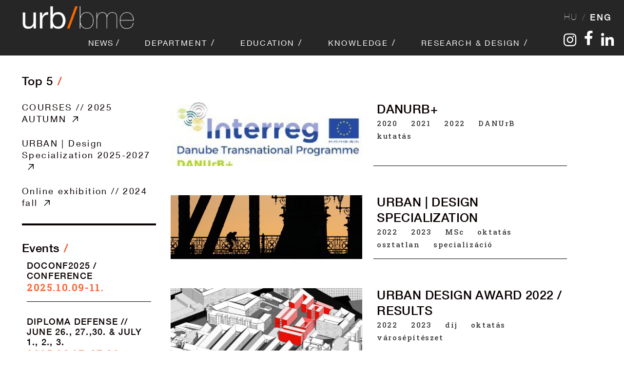

--- FILE ---
content_type: text/html; charset=UTF-8
request_url: https://urb.bme.hu/en/category/evek/2022/
body_size: 25567
content:
<!DOCTYPE html>

<html class="no-js" lang="en-US">
<head>
    <meta charset="UTF-8">
    <meta name="viewport" content="width=device-width, initial-scale=1.0">

	<title>2022 &#8211; Urbanisztika Tanszék</title>
<style>@font-face {
	font-family: 'hvn';
	font-style: normal;
	font-weight: normal;
	src: ;
	src: local('hvn'), local('hvn'), url('https://urb.bme.hu/wp-content/uploads/2021/01/HelveticaNeueLTCom-Roman.ttf') format('truetype');
}
@font-face {
	font-family: 'hvn';
	font-style: normal;
	font-weight: 700;
	src: ;
	src: local('hvn'), local('hvn'), url('https://urb.bme.hu/wp-content/uploads/2021/01/HelveticaNeueLTCom-Md.ttf') format('truetype');
}
@font-face {
	font-family: 'hvn';
	font-style: normal;
	font-weight: 200;
	src: ;
	src: local('hvn'), local('hvn'), url('https://urb.bme.hu/wp-content/uploads/2021/01/HelveticaNeueLTCom-UltLt.ttf') format('truetype');
}
@font-face {
	font-family: 'hvn';
	font-style: normal;
	font-weight: normal;
	src: ;
	src: local('hvn'), local('hvn');
}
</style><meta name='robots' content='max-image-preview:large' />
<link rel='dns-prefetch' href='//fonts.googleapis.com' />
<link rel="alternate" type="application/rss+xml" title="Urbanisztika Tanszék &raquo; Feed" href="https://urb.bme.hu/en/feed/" />
<link rel="alternate" type="application/rss+xml" title="Urbanisztika Tanszék &raquo; 2022 Category Feed" href="https://urb.bme.hu/en/category/evek/2022/feed/" />
<script type="text/javascript">
/* <![CDATA[ */
window._wpemojiSettings = {"baseUrl":"https:\/\/s.w.org\/images\/core\/emoji\/14.0.0\/72x72\/","ext":".png","svgUrl":"https:\/\/s.w.org\/images\/core\/emoji\/14.0.0\/svg\/","svgExt":".svg","source":{"concatemoji":"https:\/\/urb.bme.hu\/wp-includes\/js\/wp-emoji-release.min.js?ver=6.4.3"}};
/*! This file is auto-generated */
!function(i,n){var o,s,e;function c(e){try{var t={supportTests:e,timestamp:(new Date).valueOf()};sessionStorage.setItem(o,JSON.stringify(t))}catch(e){}}function p(e,t,n){e.clearRect(0,0,e.canvas.width,e.canvas.height),e.fillText(t,0,0);var t=new Uint32Array(e.getImageData(0,0,e.canvas.width,e.canvas.height).data),r=(e.clearRect(0,0,e.canvas.width,e.canvas.height),e.fillText(n,0,0),new Uint32Array(e.getImageData(0,0,e.canvas.width,e.canvas.height).data));return t.every(function(e,t){return e===r[t]})}function u(e,t,n){switch(t){case"flag":return n(e,"\ud83c\udff3\ufe0f\u200d\u26a7\ufe0f","\ud83c\udff3\ufe0f\u200b\u26a7\ufe0f")?!1:!n(e,"\ud83c\uddfa\ud83c\uddf3","\ud83c\uddfa\u200b\ud83c\uddf3")&&!n(e,"\ud83c\udff4\udb40\udc67\udb40\udc62\udb40\udc65\udb40\udc6e\udb40\udc67\udb40\udc7f","\ud83c\udff4\u200b\udb40\udc67\u200b\udb40\udc62\u200b\udb40\udc65\u200b\udb40\udc6e\u200b\udb40\udc67\u200b\udb40\udc7f");case"emoji":return!n(e,"\ud83e\udef1\ud83c\udffb\u200d\ud83e\udef2\ud83c\udfff","\ud83e\udef1\ud83c\udffb\u200b\ud83e\udef2\ud83c\udfff")}return!1}function f(e,t,n){var r="undefined"!=typeof WorkerGlobalScope&&self instanceof WorkerGlobalScope?new OffscreenCanvas(300,150):i.createElement("canvas"),a=r.getContext("2d",{willReadFrequently:!0}),o=(a.textBaseline="top",a.font="600 32px Arial",{});return e.forEach(function(e){o[e]=t(a,e,n)}),o}function t(e){var t=i.createElement("script");t.src=e,t.defer=!0,i.head.appendChild(t)}"undefined"!=typeof Promise&&(o="wpEmojiSettingsSupports",s=["flag","emoji"],n.supports={everything:!0,everythingExceptFlag:!0},e=new Promise(function(e){i.addEventListener("DOMContentLoaded",e,{once:!0})}),new Promise(function(t){var n=function(){try{var e=JSON.parse(sessionStorage.getItem(o));if("object"==typeof e&&"number"==typeof e.timestamp&&(new Date).valueOf()<e.timestamp+604800&&"object"==typeof e.supportTests)return e.supportTests}catch(e){}return null}();if(!n){if("undefined"!=typeof Worker&&"undefined"!=typeof OffscreenCanvas&&"undefined"!=typeof URL&&URL.createObjectURL&&"undefined"!=typeof Blob)try{var e="postMessage("+f.toString()+"("+[JSON.stringify(s),u.toString(),p.toString()].join(",")+"));",r=new Blob([e],{type:"text/javascript"}),a=new Worker(URL.createObjectURL(r),{name:"wpTestEmojiSupports"});return void(a.onmessage=function(e){c(n=e.data),a.terminate(),t(n)})}catch(e){}c(n=f(s,u,p))}t(n)}).then(function(e){for(var t in e)n.supports[t]=e[t],n.supports.everything=n.supports.everything&&n.supports[t],"flag"!==t&&(n.supports.everythingExceptFlag=n.supports.everythingExceptFlag&&n.supports[t]);n.supports.everythingExceptFlag=n.supports.everythingExceptFlag&&!n.supports.flag,n.DOMReady=!1,n.readyCallback=function(){n.DOMReady=!0}}).then(function(){return e}).then(function(){var e;n.supports.everything||(n.readyCallback(),(e=n.source||{}).concatemoji?t(e.concatemoji):e.wpemoji&&e.twemoji&&(t(e.twemoji),t(e.wpemoji)))}))}((window,document),window._wpemojiSettings);
/* ]]> */
</script>
<link rel='stylesheet' id='lps-style-legacy-css' href='https://urb.bme.hu/wp-content/plugins/latest-post-shortcode//assets/css/style-legacy.min.css?ver=12.0120240228.1433' media='' />
<link rel='stylesheet' id='lps-style-css' href='https://urb.bme.hu/wp-content/plugins/latest-post-shortcode//assets/css/style.min.css?ver=12.0120240228.1433' media='' />
<style id='wp-emoji-styles-inline-css'>

	img.wp-smiley, img.emoji {
		display: inline !important;
		border: none !important;
		box-shadow: none !important;
		height: 1em !important;
		width: 1em !important;
		margin: 0 0.07em !important;
		vertical-align: -0.1em !important;
		background: none !important;
		padding: 0 !important;
	}
</style>
<link rel='stylesheet' id='wp-block-library-css' href='https://urb.bme.hu/wp-includes/css/dist/block-library/style.min.css?ver=6.4.3' media='all' />
<style id='wp-block-library-theme-inline-css'>
.wp-block-audio figcaption{color:#555;font-size:13px;text-align:center}.is-dark-theme .wp-block-audio figcaption{color:hsla(0,0%,100%,.65)}.wp-block-audio{margin:0 0 1em}.wp-block-code{border:1px solid #ccc;border-radius:4px;font-family:Menlo,Consolas,monaco,monospace;padding:.8em 1em}.wp-block-embed figcaption{color:#555;font-size:13px;text-align:center}.is-dark-theme .wp-block-embed figcaption{color:hsla(0,0%,100%,.65)}.wp-block-embed{margin:0 0 1em}.blocks-gallery-caption{color:#555;font-size:13px;text-align:center}.is-dark-theme .blocks-gallery-caption{color:hsla(0,0%,100%,.65)}.wp-block-image figcaption{color:#555;font-size:13px;text-align:center}.is-dark-theme .wp-block-image figcaption{color:hsla(0,0%,100%,.65)}.wp-block-image{margin:0 0 1em}.wp-block-pullquote{border-bottom:4px solid;border-top:4px solid;color:currentColor;margin-bottom:1.75em}.wp-block-pullquote cite,.wp-block-pullquote footer,.wp-block-pullquote__citation{color:currentColor;font-size:.8125em;font-style:normal;text-transform:uppercase}.wp-block-quote{border-left:.25em solid;margin:0 0 1.75em;padding-left:1em}.wp-block-quote cite,.wp-block-quote footer{color:currentColor;font-size:.8125em;font-style:normal;position:relative}.wp-block-quote.has-text-align-right{border-left:none;border-right:.25em solid;padding-left:0;padding-right:1em}.wp-block-quote.has-text-align-center{border:none;padding-left:0}.wp-block-quote.is-large,.wp-block-quote.is-style-large,.wp-block-quote.is-style-plain{border:none}.wp-block-search .wp-block-search__label{font-weight:700}.wp-block-search__button{border:1px solid #ccc;padding:.375em .625em}:where(.wp-block-group.has-background){padding:1.25em 2.375em}.wp-block-separator.has-css-opacity{opacity:.4}.wp-block-separator{border:none;border-bottom:2px solid;margin-left:auto;margin-right:auto}.wp-block-separator.has-alpha-channel-opacity{opacity:1}.wp-block-separator:not(.is-style-wide):not(.is-style-dots){width:100px}.wp-block-separator.has-background:not(.is-style-dots){border-bottom:none;height:1px}.wp-block-separator.has-background:not(.is-style-wide):not(.is-style-dots){height:2px}.wp-block-table{margin:0 0 1em}.wp-block-table td,.wp-block-table th{word-break:normal}.wp-block-table figcaption{color:#555;font-size:13px;text-align:center}.is-dark-theme .wp-block-table figcaption{color:hsla(0,0%,100%,.65)}.wp-block-video figcaption{color:#555;font-size:13px;text-align:center}.is-dark-theme .wp-block-video figcaption{color:hsla(0,0%,100%,.65)}.wp-block-video{margin:0 0 1em}.wp-block-template-part.has-background{margin-bottom:0;margin-top:0;padding:1.25em 2.375em}
</style>
<link rel='stylesheet' id='edsanimate-block-style-css' href='https://urb.bme.hu/wp-content/plugins/animate-it/assets/css/block-style.css?ver=1717152353' media='all' />
<style id='classic-theme-styles-inline-css'>
/*! This file is auto-generated */
.wp-block-button__link{color:#fff;background-color:#32373c;border-radius:9999px;box-shadow:none;text-decoration:none;padding:calc(.667em + 2px) calc(1.333em + 2px);font-size:1.125em}.wp-block-file__button{background:#32373c;color:#fff;text-decoration:none}
</style>
<style id='global-styles-inline-css'>
body{--wp--preset--color--black: #000000;--wp--preset--color--cyan-bluish-gray: #abb8c3;--wp--preset--color--white: #ffffff;--wp--preset--color--pale-pink: #f78da7;--wp--preset--color--vivid-red: #cf2e2e;--wp--preset--color--luminous-vivid-orange: #ff6900;--wp--preset--color--luminous-vivid-amber: #fcb900;--wp--preset--color--light-green-cyan: #7bdcb5;--wp--preset--color--vivid-green-cyan: #00d084;--wp--preset--color--pale-cyan-blue: #8ed1fc;--wp--preset--color--vivid-cyan-blue: #0693e3;--wp--preset--color--vivid-purple: #9b51e0;--wp--preset--gradient--vivid-cyan-blue-to-vivid-purple: linear-gradient(135deg,rgba(6,147,227,1) 0%,rgb(155,81,224) 100%);--wp--preset--gradient--light-green-cyan-to-vivid-green-cyan: linear-gradient(135deg,rgb(122,220,180) 0%,rgb(0,208,130) 100%);--wp--preset--gradient--luminous-vivid-amber-to-luminous-vivid-orange: linear-gradient(135deg,rgba(252,185,0,1) 0%,rgba(255,105,0,1) 100%);--wp--preset--gradient--luminous-vivid-orange-to-vivid-red: linear-gradient(135deg,rgba(255,105,0,1) 0%,rgb(207,46,46) 100%);--wp--preset--gradient--very-light-gray-to-cyan-bluish-gray: linear-gradient(135deg,rgb(238,238,238) 0%,rgb(169,184,195) 100%);--wp--preset--gradient--cool-to-warm-spectrum: linear-gradient(135deg,rgb(74,234,220) 0%,rgb(151,120,209) 20%,rgb(207,42,186) 40%,rgb(238,44,130) 60%,rgb(251,105,98) 80%,rgb(254,248,76) 100%);--wp--preset--gradient--blush-light-purple: linear-gradient(135deg,rgb(255,206,236) 0%,rgb(152,150,240) 100%);--wp--preset--gradient--blush-bordeaux: linear-gradient(135deg,rgb(254,205,165) 0%,rgb(254,45,45) 50%,rgb(107,0,62) 100%);--wp--preset--gradient--luminous-dusk: linear-gradient(135deg,rgb(255,203,112) 0%,rgb(199,81,192) 50%,rgb(65,88,208) 100%);--wp--preset--gradient--pale-ocean: linear-gradient(135deg,rgb(255,245,203) 0%,rgb(182,227,212) 50%,rgb(51,167,181) 100%);--wp--preset--gradient--electric-grass: linear-gradient(135deg,rgb(202,248,128) 0%,rgb(113,206,126) 100%);--wp--preset--gradient--midnight: linear-gradient(135deg,rgb(2,3,129) 0%,rgb(40,116,252) 100%);--wp--preset--font-size--small: 13px;--wp--preset--font-size--medium: 20px;--wp--preset--font-size--large: 36px;--wp--preset--font-size--x-large: 42px;--wp--preset--spacing--20: 0.44rem;--wp--preset--spacing--30: 0.67rem;--wp--preset--spacing--40: 1rem;--wp--preset--spacing--50: 1.5rem;--wp--preset--spacing--60: 2.25rem;--wp--preset--spacing--70: 3.38rem;--wp--preset--spacing--80: 5.06rem;--wp--preset--shadow--natural: 6px 6px 9px rgba(0, 0, 0, 0.2);--wp--preset--shadow--deep: 12px 12px 50px rgba(0, 0, 0, 0.4);--wp--preset--shadow--sharp: 6px 6px 0px rgba(0, 0, 0, 0.2);--wp--preset--shadow--outlined: 6px 6px 0px -3px rgba(255, 255, 255, 1), 6px 6px rgba(0, 0, 0, 1);--wp--preset--shadow--crisp: 6px 6px 0px rgba(0, 0, 0, 1);}:where(.is-layout-flex){gap: 0.5em;}:where(.is-layout-grid){gap: 0.5em;}body .is-layout-flow > .alignleft{float: left;margin-inline-start: 0;margin-inline-end: 2em;}body .is-layout-flow > .alignright{float: right;margin-inline-start: 2em;margin-inline-end: 0;}body .is-layout-flow > .aligncenter{margin-left: auto !important;margin-right: auto !important;}body .is-layout-constrained > .alignleft{float: left;margin-inline-start: 0;margin-inline-end: 2em;}body .is-layout-constrained > .alignright{float: right;margin-inline-start: 2em;margin-inline-end: 0;}body .is-layout-constrained > .aligncenter{margin-left: auto !important;margin-right: auto !important;}body .is-layout-constrained > :where(:not(.alignleft):not(.alignright):not(.alignfull)){max-width: var(--wp--style--global--content-size);margin-left: auto !important;margin-right: auto !important;}body .is-layout-constrained > .alignwide{max-width: var(--wp--style--global--wide-size);}body .is-layout-flex{display: flex;}body .is-layout-flex{flex-wrap: wrap;align-items: center;}body .is-layout-flex > *{margin: 0;}body .is-layout-grid{display: grid;}body .is-layout-grid > *{margin: 0;}:where(.wp-block-columns.is-layout-flex){gap: 2em;}:where(.wp-block-columns.is-layout-grid){gap: 2em;}:where(.wp-block-post-template.is-layout-flex){gap: 1.25em;}:where(.wp-block-post-template.is-layout-grid){gap: 1.25em;}.has-black-color{color: var(--wp--preset--color--black) !important;}.has-cyan-bluish-gray-color{color: var(--wp--preset--color--cyan-bluish-gray) !important;}.has-white-color{color: var(--wp--preset--color--white) !important;}.has-pale-pink-color{color: var(--wp--preset--color--pale-pink) !important;}.has-vivid-red-color{color: var(--wp--preset--color--vivid-red) !important;}.has-luminous-vivid-orange-color{color: var(--wp--preset--color--luminous-vivid-orange) !important;}.has-luminous-vivid-amber-color{color: var(--wp--preset--color--luminous-vivid-amber) !important;}.has-light-green-cyan-color{color: var(--wp--preset--color--light-green-cyan) !important;}.has-vivid-green-cyan-color{color: var(--wp--preset--color--vivid-green-cyan) !important;}.has-pale-cyan-blue-color{color: var(--wp--preset--color--pale-cyan-blue) !important;}.has-vivid-cyan-blue-color{color: var(--wp--preset--color--vivid-cyan-blue) !important;}.has-vivid-purple-color{color: var(--wp--preset--color--vivid-purple) !important;}.has-black-background-color{background-color: var(--wp--preset--color--black) !important;}.has-cyan-bluish-gray-background-color{background-color: var(--wp--preset--color--cyan-bluish-gray) !important;}.has-white-background-color{background-color: var(--wp--preset--color--white) !important;}.has-pale-pink-background-color{background-color: var(--wp--preset--color--pale-pink) !important;}.has-vivid-red-background-color{background-color: var(--wp--preset--color--vivid-red) !important;}.has-luminous-vivid-orange-background-color{background-color: var(--wp--preset--color--luminous-vivid-orange) !important;}.has-luminous-vivid-amber-background-color{background-color: var(--wp--preset--color--luminous-vivid-amber) !important;}.has-light-green-cyan-background-color{background-color: var(--wp--preset--color--light-green-cyan) !important;}.has-vivid-green-cyan-background-color{background-color: var(--wp--preset--color--vivid-green-cyan) !important;}.has-pale-cyan-blue-background-color{background-color: var(--wp--preset--color--pale-cyan-blue) !important;}.has-vivid-cyan-blue-background-color{background-color: var(--wp--preset--color--vivid-cyan-blue) !important;}.has-vivid-purple-background-color{background-color: var(--wp--preset--color--vivid-purple) !important;}.has-black-border-color{border-color: var(--wp--preset--color--black) !important;}.has-cyan-bluish-gray-border-color{border-color: var(--wp--preset--color--cyan-bluish-gray) !important;}.has-white-border-color{border-color: var(--wp--preset--color--white) !important;}.has-pale-pink-border-color{border-color: var(--wp--preset--color--pale-pink) !important;}.has-vivid-red-border-color{border-color: var(--wp--preset--color--vivid-red) !important;}.has-luminous-vivid-orange-border-color{border-color: var(--wp--preset--color--luminous-vivid-orange) !important;}.has-luminous-vivid-amber-border-color{border-color: var(--wp--preset--color--luminous-vivid-amber) !important;}.has-light-green-cyan-border-color{border-color: var(--wp--preset--color--light-green-cyan) !important;}.has-vivid-green-cyan-border-color{border-color: var(--wp--preset--color--vivid-green-cyan) !important;}.has-pale-cyan-blue-border-color{border-color: var(--wp--preset--color--pale-cyan-blue) !important;}.has-vivid-cyan-blue-border-color{border-color: var(--wp--preset--color--vivid-cyan-blue) !important;}.has-vivid-purple-border-color{border-color: var(--wp--preset--color--vivid-purple) !important;}.has-vivid-cyan-blue-to-vivid-purple-gradient-background{background: var(--wp--preset--gradient--vivid-cyan-blue-to-vivid-purple) !important;}.has-light-green-cyan-to-vivid-green-cyan-gradient-background{background: var(--wp--preset--gradient--light-green-cyan-to-vivid-green-cyan) !important;}.has-luminous-vivid-amber-to-luminous-vivid-orange-gradient-background{background: var(--wp--preset--gradient--luminous-vivid-amber-to-luminous-vivid-orange) !important;}.has-luminous-vivid-orange-to-vivid-red-gradient-background{background: var(--wp--preset--gradient--luminous-vivid-orange-to-vivid-red) !important;}.has-very-light-gray-to-cyan-bluish-gray-gradient-background{background: var(--wp--preset--gradient--very-light-gray-to-cyan-bluish-gray) !important;}.has-cool-to-warm-spectrum-gradient-background{background: var(--wp--preset--gradient--cool-to-warm-spectrum) !important;}.has-blush-light-purple-gradient-background{background: var(--wp--preset--gradient--blush-light-purple) !important;}.has-blush-bordeaux-gradient-background{background: var(--wp--preset--gradient--blush-bordeaux) !important;}.has-luminous-dusk-gradient-background{background: var(--wp--preset--gradient--luminous-dusk) !important;}.has-pale-ocean-gradient-background{background: var(--wp--preset--gradient--pale-ocean) !important;}.has-electric-grass-gradient-background{background: var(--wp--preset--gradient--electric-grass) !important;}.has-midnight-gradient-background{background: var(--wp--preset--gradient--midnight) !important;}.has-small-font-size{font-size: var(--wp--preset--font-size--small) !important;}.has-medium-font-size{font-size: var(--wp--preset--font-size--medium) !important;}.has-large-font-size{font-size: var(--wp--preset--font-size--large) !important;}.has-x-large-font-size{font-size: var(--wp--preset--font-size--x-large) !important;}
.wp-block-navigation a:where(:not(.wp-element-button)){color: inherit;}
:where(.wp-block-post-template.is-layout-flex){gap: 1.25em;}:where(.wp-block-post-template.is-layout-grid){gap: 1.25em;}
:where(.wp-block-columns.is-layout-flex){gap: 2em;}:where(.wp-block-columns.is-layout-grid){gap: 2em;}
.wp-block-pullquote{font-size: 1.5em;line-height: 1.6;}
</style>
<link rel='stylesheet' id='lvca-animate-styles-css' href='https://urb.bme.hu/wp-content/plugins/addons-for-visual-composer/assets/css/animate.css?ver=3.8.1' media='all' />
<link rel='stylesheet' id='lvca-frontend-styles-css' href='https://urb.bme.hu/wp-content/plugins/addons-for-visual-composer/assets/css/lvca-frontend.css?ver=3.8.1' media='all' />
<link rel='stylesheet' id='lvca-icomoon-styles-css' href='https://urb.bme.hu/wp-content/plugins/addons-for-visual-composer/assets/css/icomoon.css?ver=3.8.1' media='all' />
<link rel='stylesheet' id='edsanimate-animo-css-css' href='https://urb.bme.hu/wp-content/plugins/animate-it/assets/css/animate-animo.css?ver=6.4.3' media='all' />
<link rel='stylesheet' id='plyr-css-css' href='https://urb.bme.hu/wp-content/plugins/easy-video-player/lib/plyr.css?ver=6.4.3' media='all' />
<link rel='stylesheet' id='fancybox-for-wp-css' href='https://urb.bme.hu/wp-content/plugins/fancybox-for-wordpress/assets/css/fancybox.css?ver=1.3.4' media='all' />
<link rel='stylesheet' id='collapscore-css-css' href='https://urb.bme.hu/wp-content/plugins/jquery-collapse-o-matic/css/core_style.css?ver=1.0' media='all' />
<link rel='stylesheet' id='collapseomatic-css-css' href='https://urb.bme.hu/wp-content/plugins/jquery-collapse-o-matic/css/light_style.css?ver=1.6' media='all' />
<link rel='stylesheet' id='googlefonts-css' href='https://fonts.googleapis.com/css?family=Roboto:400|Roboto:300&subset=latin-ext' media='all' />
<link rel='stylesheet' id='lvca-accordion-css' href='https://urb.bme.hu/wp-content/plugins/addons-for-visual-composer/includes/addons/accordion/css/style.css?ver=3.8.1' media='all' />
<link rel='stylesheet' id='lvca-slick-css' href='https://urb.bme.hu/wp-content/plugins/addons-for-visual-composer/assets/css/slick.css?ver=3.8.1' media='all' />
<link rel='stylesheet' id='lvca-carousel-css' href='https://urb.bme.hu/wp-content/plugins/addons-for-visual-composer/includes/addons/carousel/css/style.css?ver=3.8.1' media='all' />
<link rel='stylesheet' id='lvca-clients-css' href='https://urb.bme.hu/wp-content/plugins/addons-for-visual-composer/includes/addons/clients/css/style.css?ver=3.8.1' media='all' />
<link rel='stylesheet' id='lvca-heading-css' href='https://urb.bme.hu/wp-content/plugins/addons-for-visual-composer/includes/addons/heading/css/style.css?ver=3.8.1' media='all' />
<link rel='stylesheet' id='lvca-odometers-css' href='https://urb.bme.hu/wp-content/plugins/addons-for-visual-composer/includes/addons/odometers/css/style.css?ver=3.8.1' media='all' />
<link rel='stylesheet' id='lvca-piecharts-css' href='https://urb.bme.hu/wp-content/plugins/addons-for-visual-composer/includes/addons/piecharts/css/style.css?ver=3.8.1' media='all' />
<link rel='stylesheet' id='lvca-posts-carousel-css' href='https://urb.bme.hu/wp-content/plugins/addons-for-visual-composer/includes/addons/posts-carousel/css/style.css?ver=3.8.1' media='all' />
<link rel='stylesheet' id='lvca-pricing-table-css' href='https://urb.bme.hu/wp-content/plugins/addons-for-visual-composer/includes/addons/pricing-table/css/style.css?ver=3.8.1' media='all' />
<link rel='stylesheet' id='lvca-services-css' href='https://urb.bme.hu/wp-content/plugins/addons-for-visual-composer/includes/addons/services/css/style.css?ver=3.8.1' media='all' />
<link rel='stylesheet' id='lvca-stats-bar-css' href='https://urb.bme.hu/wp-content/plugins/addons-for-visual-composer/includes/addons/stats-bar/css/style.css?ver=3.8.1' media='all' />
<link rel='stylesheet' id='lvca-tabs-css' href='https://urb.bme.hu/wp-content/plugins/addons-for-visual-composer/includes/addons/tabs/css/style.css?ver=3.8.1' media='all' />
<link rel='stylesheet' id='lvca-team-members-css' href='https://urb.bme.hu/wp-content/plugins/addons-for-visual-composer/includes/addons/team/css/style.css?ver=3.8.1' media='all' />
<link rel='stylesheet' id='lvca-testimonials-css' href='https://urb.bme.hu/wp-content/plugins/addons-for-visual-composer/includes/addons/testimonials/css/style.css?ver=3.8.1' media='all' />
<link rel='stylesheet' id='lvca-flexslider-css' href='https://urb.bme.hu/wp-content/plugins/addons-for-visual-composer/assets/css/flexslider.css?ver=3.8.1' media='all' />
<link rel='stylesheet' id='lvca-testimonials-slider-css' href='https://urb.bme.hu/wp-content/plugins/addons-for-visual-composer/includes/addons/testimonials-slider/css/style.css?ver=3.8.1' media='all' />
<link rel='stylesheet' id='lvca-portfolio-css' href='https://urb.bme.hu/wp-content/plugins/addons-for-visual-composer/includes/addons/portfolio/css/style.css?ver=3.8.1' media='all' />
<link rel='stylesheet' id='tiled-gallery-css' href='https://urb.bme.hu/wp-content/plugins/slimjetpack/modules/tiled-gallery/tiled-gallery/tiled-gallery.css?ver=2012-09-21' media='all' />
<link rel='stylesheet' id='fancybox-css' href='https://urb.bme.hu/wp-content/plugins/easy-fancybox/fancybox/1.5.4/jquery.fancybox.min.css?ver=6.4.3' media='screen' />
<style id='fancybox-inline-css'>
#fancybox-overlay{background-attachment:fixed;background-image:url("https://urb.bme.hu/wp-content/plugins/easy-fancybox/images/light-mask.png");background-position:center;background-repeat:no-repeat;background-size:100% 100%}#fancybox-content{border-color:#fff;}
</style>
<link rel='stylesheet' id='typolab-6513bfc5bc9545148961757df889e43c-css' href='https://fonts.googleapis.com/css?family=Roboto%3Aregular%2C500%2C700%7CRoboto+Slab%3A300%2Cregular%2C500%2C600%2C700&#038;subset=latin%2Clatin-ext&#038;display=swap&#038;ver=e9c809a61d0601acf7622512db7efe9a' media='all' />
<link rel='stylesheet' id='kalium-bootstrap-css-css' href='https://urb.bme.hu/wp-content/themes/kalium/assets/css/bootstrap.min.css?ver=3.1.3.001' media='all' />
<link rel='stylesheet' id='kalium-fontawesome-css-css' href='https://urb.bme.hu/wp-content/themes/kalium/assets/vendors/font-awesome/css/all.min.css?ver=3.1.3.001' media='all' />
<link rel='stylesheet' id='kalium-theme-base-css-css' href='https://urb.bme.hu/wp-content/themes/kalium/assets/css/base.min.css?ver=3.1.3.001' media='all' />
<link rel='stylesheet' id='kalium-theme-other-css-css' href='https://urb.bme.hu/wp-content/themes/kalium/assets/css/other.min.css?ver=3.1.3.001' media='all' />
<link rel='stylesheet' id='kalium-style-css-css' href='https://urb.bme.hu/wp-content/themes/kalium/style.css?ver=3.1.3.001' media='all' />
<link rel='stylesheet' id='custom-skin-css' href='https://urb.bme.hu/wp-content/themes/kalium-child/custom-skin.css?ver=04a7cdebfe5cd5a75c42d14ca0b9c97e' media='all' />
<link rel='stylesheet' id='kalium-child-css' href='https://urb.bme.hu/wp-content/themes/kalium-child/style.css?ver=6.4.3' media='all' />
    <script type="text/javascript">
		var ajaxurl = ajaxurl || 'https://urb.bme.hu/wp-admin/admin-ajax.php';
		    </script>
	<style id="typolab-font-variants">body{font-family:'Roboto';font-weight:400}.font-8{font-family:'Roboto Slab';font-weight:400}.standard-menu-container .menu>ul>li>a,.standard-menu-container ul.menu>li>a{font-family:'hvn';font-style:normal;font-weight:normal}.qtranxs_language_chooser a{font-family:'hvn';font-style:normal;font-weight:200}</style><script type="text/javascript" src="https://urb.bme.hu/wp-includes/js/jquery/jquery.min.js?ver=3.7.1" id="jquery-core-js"></script>
<script type="text/javascript" src="https://urb.bme.hu/wp-includes/js/jquery/jquery-migrate.min.js?ver=3.4.1" id="jquery-migrate-js"></script>
<script type="text/javascript" src="https://urb.bme.hu/wp-content/plugins/addons-for-visual-composer/assets/js/jquery.waypoints.min.js?ver=3.8.1" id="lvca-waypoints-js"></script>
<script type="text/javascript" id="lvca-frontend-scripts-js-extra">
/* <![CDATA[ */
var lvca_settings = {"mobile_width":"780","custom_css":""};
/* ]]> */
</script>
<script type="text/javascript" src="https://urb.bme.hu/wp-content/plugins/addons-for-visual-composer/assets/js/lvca-frontend.min.js?ver=3.8.1" id="lvca-frontend-scripts-js"></script>
<script type="text/javascript" id="plyr-js-js-extra">
/* <![CDATA[ */
var easy_video_player = {"plyr_iconUrl":"https:\/\/urb.bme.hu\/wp-content\/plugins\/easy-video-player\/lib\/plyr.svg","plyr_blankVideo":"https:\/\/urb.bme.hu\/wp-content\/plugins\/easy-video-player\/lib\/blank.mp4"};
/* ]]> */
</script>
<script type="text/javascript" src="https://urb.bme.hu/wp-content/plugins/easy-video-player/lib/plyr.js?ver=6.4.3" id="plyr-js-js"></script>
<script type="text/javascript" src="https://urb.bme.hu/wp-content/plugins/fancybox-for-wordpress/assets/js/jquery.fancybox.js?ver=1.3.4" id="fancybox-for-wp-js"></script>
<script type="text/javascript" src="https://urb.bme.hu/wp-content/plugins/flowpaper-lite-pdf-flipbook/assets/lity/lity.min.js" id="lity-js-js"></script>
<script type="text/javascript" id="lps-fed-vars-js-before">
/* <![CDATA[ */
var lpsSettings = {"ajaxUrl":"https:\/\/urb.bme.hu\/wp-admin\/admin-ajax.php"};
/* ]]> */
</script>
<script type="text/javascript" src="https://urb.bme.hu/wp-content/plugins/addons-for-visual-composer/includes/addons/accordion/js/accordion.min.js?ver=3.8.1" id="lvca-accordion-js"></script>
<script type="text/javascript" src="https://urb.bme.hu/wp-content/plugins/addons-for-visual-composer/assets/js/slick.min.js?ver=3.8.1" id="lvca-slick-carousel-js"></script>
<script type="text/javascript" src="https://urb.bme.hu/wp-content/plugins/addons-for-visual-composer/assets/js/jquery.stats.min.js?ver=3.8.1" id="lvca-stats-js"></script>
<script type="text/javascript" src="https://urb.bme.hu/wp-content/plugins/addons-for-visual-composer/includes/addons/odometers/js/odometer.min.js?ver=3.8.1" id="lvca-odometers-js"></script>
<script type="text/javascript" src="https://urb.bme.hu/wp-content/plugins/addons-for-visual-composer/includes/addons/piecharts/js/piechart.min.js?ver=3.8.1" id="lvca-piecharts-js"></script>
<script type="text/javascript" src="https://urb.bme.hu/wp-content/plugins/addons-for-visual-composer/includes/addons/posts-carousel/js/posts-carousel.min.js?ver=3.8.1" id="lvca-post-carousel-js"></script>
<script type="text/javascript" src="https://urb.bme.hu/wp-content/plugins/addons-for-visual-composer/includes/addons/spacer/js/spacer.min.js?ver=3.8.1" id="lvca-spacer-js"></script>
<script type="text/javascript" src="https://urb.bme.hu/wp-content/plugins/addons-for-visual-composer/includes/addons/services/js/services.min.js?ver=3.8.1" id="lvca-services-js"></script>
<script type="text/javascript" src="https://urb.bme.hu/wp-content/plugins/addons-for-visual-composer/includes/addons/stats-bar/js/stats-bar.min.js?ver=3.8.1" id="lvca-stats-bar-js"></script>
<script type="text/javascript" src="https://urb.bme.hu/wp-content/plugins/addons-for-visual-composer/includes/addons/tabs/js/tabs.min.js?ver=3.8.1" id="lvca-tabs-js"></script>
<script type="text/javascript" src="https://urb.bme.hu/wp-content/plugins/addons-for-visual-composer/assets/js/jquery.flexslider.min.js?ver=3.8.1" id="lvca-flexslider-js"></script>
<script type="text/javascript" src="https://urb.bme.hu/wp-content/plugins/addons-for-visual-composer/includes/addons/testimonials-slider/js/testimonials.min.js?ver=3.8.1" id="lvca-testimonials-slider-js"></script>
<script type="text/javascript" src="https://urb.bme.hu/wp-content/plugins/addons-for-visual-composer/assets/js/isotope.pkgd.min.js?ver=3.8.1" id="lvca-isotope-js"></script>
<script type="text/javascript" src="https://urb.bme.hu/wp-content/plugins/addons-for-visual-composer/assets/js/imagesloaded.pkgd.min.js?ver=3.8.1" id="lvca-imagesloaded-js"></script>
<script type="text/javascript" src="https://urb.bme.hu/wp-content/plugins/addons-for-visual-composer/includes/addons/portfolio/js/portfolio.min.js?ver=3.8.1" id="lvca-portfolio-js"></script>
<script type="text/javascript" src="https://urb.bme.hu/wp-content/plugins/slimjetpack/modules/tiled-gallery/tiled-gallery/tiled-gallery.js?ver=6.4.3" id="tiled-gallery-js"></script>
<link rel="https://api.w.org/" href="https://urb.bme.hu/en/wp-json/" /><link rel="alternate" type="application/json" href="https://urb.bme.hu/en/wp-json/wp/v2/categories/153" /><link rel="EditURI" type="application/rsd+xml" title="RSD" href="https://urb.bme.hu/xmlrpc.php?rsd" />
<meta name="generator" content="WordPress 6.4.3" />
<link rel="alternate" href="https://urb.bme.hu/category/evek/2022/" hreflang="x-default" />        <script type="text/javascript">
            (function () {
                window.lvca_fs = {can_use_premium_code: false};
            })();
        </script>
        <link rel="icon" href="https://urb.bme.hu/wp-content/uploads/2014/06/favicon.jpg" type="image/x-icon" /><!-- start Simple Custom CSS and JS -->
<script>
document.addEventListener("DOMContentLoaded", function () {
    const iframe = document.querySelector("iframe");
    if (iframe) {
        const setIframeHeight = () => {
            iframe.style.height = window.innerHeight + "px";
        };
        setIframeHeight(); // Állítsa be azonnal
        window.addEventListener("resize", setIframeHeight); // Frissítés az ablak átméretezésekor
    }
});
</script>
<!-- end Simple Custom CSS and JS -->
<!-- start Simple Custom CSS and JS -->
<style>
.responsive-iframe {
    position: relative;
    padding-bottom: 75%; /* Az arány beállítása; 4:3 arány esetén 75% */
    height: 0;
    overflow: hidden;
    max-width: 100%;
    background: #f9f9f9; /* Háttérszín a betöltés előtt */
    border: 1px solid #ddd; /* Keret a jobb megjelenésért */
}

.responsive-iframe iframe {
    position: absolute;
    top: 0;
    left: 0;
    width: 100%;
    height: 100%;
    border: none;
}


</style>
<!-- end Simple Custom CSS and JS -->
<!-- start Simple Custom CSS and JS -->
<style>
#wprmenu_bar {
    display: none!important;
} 

@media screen and (max-width: 1229px) {
.header-block--content-below .header-block__item {
    position: absolute;
    top: 12px;
    right: 10px;
}
  
  .standard-menu-container ul {
    display: none;
}
  
  .header-block, .site-header--static-header-type {
    padding-bottom: 21px !important;
}
.social-networks-links {
    display: none;
}
  .qtranxs_language_chooser {
    padding-top: 34px !important;
}
}

.mobile-menu-wrapper .mobile-menu-container .search-form label {
    color: #ffffff;
}




@media screen and (max-width: 1199px) {

  .blog--has-sidebar .row>.column--posts {
    width: 100% !important;
}
  
.blog--has-sidebar .row>.column--sidebar, .vc_col-sm-3, .single-post.single-post--has-sidebar .post-sidebar {
    width: 100% !important;
    max-width: none !important;
}
  
.row {
    display: grid !important;
}
}

@media screen and (max-width: 991px) {

.post-details:before {

    right: 15px ;
    left: 15px ;
}
}


@media screen and (max-width: 768px) {

.post-details:before {

    bottom: -17px !important;
    right: 15px !important;
    width: 95.5% !important;
}
}

@media screen and (max-width: 1199px){
.vc_col-sm-6 {
    width: 100% !important;
}
  
  .vc-container .vc-row-container .vc_row, .vc-container .vc-row-container .vc_section {
    display: flex;
    flex-direction: column;
     margin-top: 20px;
}
  
.blog--has-sidebar .row>.column--sidebar, .vc_col-sm-3, .single-post.single-post--has-sidebar .post-sidebar {
    order: 2;
  margin-top: 50px;
}  

.wpb_wrapper .titulus {
    margin-bottom: 0px !important;
}  
  
}</style>
<!-- end Simple Custom CSS and JS -->
<!-- start Simple Custom CSS and JS -->
<style>
.blog--has-sidebar .row>.column--sidebar, .vc_col-sm-3, .single-post.single-post--has-sidebar .post-sidebar {
    width: 25%;
    max-width: 401px;
}

.blog--has-sidebar .row>.column--posts {
    width: 75%;
}

.blog-posts {
    max-width: 1112px;
}

.wpb_wrapper .wpb_text_column img {
    margin-bottom: 10px;
}

.wpb_text_column {
    width: auto;
    font-weight: 500;
	line-height: 28px;
    font-size: 17px;
    letter-spacing: 0.6px;
}

.wpb_text_column p {
font-family: 'Roboto';
    font-weight: 300;
}

.wpb_wrapper .titulus {
    width: auto;
    font-weight: 500;
    font-size: 17px;
    line-height: 28px;
    letter-spacing: 0.6px;
  margin-bottom: 40px;
  font-style: normal;
}

.wpb_content_element {
    margin-bottom: 0px;
}

.vc-container {
    margin-bottom: 60px;
}

pre {
    display: block;
    padding: unset;
    margin: unset;
    background: none;
    border: none;
  	width: 30px;
    height: 30px;
}

.wpb_text_column .wpb_wrapper a, .post-content a{
    text-decoration: underline;
}

.post-formatting img:first-child, .widget.widget_media_gallery img:first-child,  .post-formatting img, .widget.widget_media_gallery img {
    margin-top: 10px;
    margin-bottom: 10px;
}</style>
<!-- end Simple Custom CSS and JS -->
<!-- start Simple Custom CSS and JS -->
<style>
.cimsor01 {
    font-family: 'hvn' !important;
    font-weight: 700 !important;
    font-size: 19px;
    letter-spacing: 0.6px;
    color: #f1592a;
}

.cimsor02 {
    font-family: 'hvn' !important;
    font-weight: 700 !important;
    font-size: 29px;
    letter-spacing: 0.6px;
    color: black;
}

.cimsor03 {
    font-family: 'hvn' !important;
    font-weight: 500 !important;
    font-size: 24px;
    letter-spacing: 0.6px;
    color: black;
}

.wpb_wrapper .lab-blog-posts .blog-post-entry .blog-post-content-container .blog-post-title {
    font-family: 'hvn' !important;
    font-weight: 700 !important;
    font-size: 30px;
    letter-spacing: 0.6px;
    color: #333333;
  padding-top: 30px;
}

.wpb_wrapper .lab-blog-posts .blog-post-entry .blog-post-content-container .blog-post-title a:hover {
    font-family: 'hvn' !important;
    font-weight: 700 !important;
    color: #f1592a;
}


.wpb_wrapper .lab-blog-posts .blog-post-entry .blog-post-content-container {
    padding: 0px 0px;
}

.wpb_wrapper .lab-blog-posts .blog-post-entry {

    border: 0px;
}
</style>
<!-- end Simple Custom CSS and JS -->
<!-- start Simple Custom CSS and JS -->
<style>
.site-footer .footer-widgets .widget .textwidget, .site-footer .footer-widgets .widget p {
    font-size: 12px;
    line-height: 20px;
    font-family: 'hvn';
    font-weight: 400;
    letter-spacing: 2.2px;
    color: white;
}

footer.site-footer {
    background-color: #222222;
}

.site-footer .footer-widgets {
    margin-top: 12px;
margin-bottom: 60px;
}
.footer_text {
padding-top: 48px;
}</style>
<!-- end Simple Custom CSS and JS -->
<!-- start Simple Custom CSS and JS -->
<style>
.single-post .post--column {
    width: 63.89%;
}

.single-post .post .entry-header .post-title {
    font-family: 'hvn';
    font-weight: 700;
    font-size: 25px;
    text-transform: uppercase;
    line-height: 34px;
    letter-spacing: 0.4px;
}

.single-post .post .entry-header+.post-meta-only {
      font-family: 'roboto slab';
  font-size: 18px;
  font-weight: 400;
  line-height: 36px;
  margin-bottom: 0px;
  color: #3d3b3c;
  letter-spacing: 1.6px;
}

.single-post .post .post-meta-only .post-meta {
    margin-right: 0px;
    margin-bottom: 15px;
}

.single-post .post .post-meta i {
    display: none;
}

.post-meta a {
    padding-right: 22px !important;
      font-weight: 500;
  font-size: 15px;
}

.single-post .post .entry-header {
    margin-bottom: 15px;
}

.single-post .post .post-content p, .post-formatting ul li, .post-formatting table, .wpb_text_column .wpb_wrapper a, .post-content a {
    font-family: 'Roboto';
    font-weight: 300;
	line-height: 28px;
    font-size: 17px;
    letter-spacing: 0.4px;
}

.latest-post-selection article {
    width: 100% !important;
}
</style>
<!-- end Simple Custom CSS and JS -->
<!-- start Simple Custom CSS and JS -->
<style>
.flaticon-bottom4:before {
    content: "Vissza az oldal tetejére";
    color: #222222;;
    font-family: 'hvn';
    font-weight: 700;
    font-size: 24px;
    letter-spacing: 1.6px;
}

.go-to-top i {
    -webkit-transform: rotate(90deg);
    -moz-transform: rotate(90deg);
    -o-transform: rotate(90deg);
    -ms-transform: rotate(90deg);
    transform: rotate(90deg);
    white-space: nowrap;
    display: block;
    bottom: 0;
}

.go-to-top {
    background: none;
}

.go-to-top.visible:hover {
    background: none;
  color:#222222;;
}

.go-to-top.visible {
    opacity: 1;
}

.flaticon-bottom4:after {
    content: url(/wp-content/uploads/2021/01/arrow03.svg);
    transform: scale(1.4) rotate(90deg);
    display: inline-table;
    height: 30px;
    width: 40px; 

}
</style>
<!-- end Simple Custom CSS and JS -->
<!-- start Simple Custom CSS and JS -->
<style>
.widget {
    margin-bottom: 30px;
}



.w4pl-inner li a{
  font-family: 'hvn';
  font-size: 18px;
  font-style: normal;
  font-weight: 500;
  letter-spacing: 2.4px;
}

.w4pl-inner li a:after{
  content: url('/wp-content/uploads/2021/05/arrow_mod5.svg');
    padding-left: 8px;
      display: contents;
}

.w4pl-inner li a:hover:after{
  content: url('/wp-content/uploads/2021/05/arrow_mod5orange.svg');
    padding-left: 8px;
      display: contents;
}

#w4pl-inner-14979 ul li a{
    xdisplay: contents;
}

.w4pl-inner li a:hover{
  color: #f1592a;
}

.w4pl-inner ul li {
  padding-top: 20px;
}

.w4pl-inner ul:last-child {
padding-bottom: 25px;
    border-bottom-style: solid;
    border-bottom-width: 4px;
}

.w4pl_widget .widgettitle {
  padding-bottom:6px;
  margin-bottom: 0px;
  font-family: 'hvn';
  font-style: normal;
  font-weight: 700;
  letter-spacing: 0.4px;
  font-size: 24px;
}

.widget-area .widgettitle:after {
	content: '/';
  padding-left: 10px;
    color: #f1592a;
}




.megjelenites-esemenyek{
  display: flex;
    display: -webkit-flex; /* Safari */
    flex-direction: column;
}

.latest-post-selection article .read-more-wrap {
    text-decoration: none;
    order: 2;
}

.read-more-wrap p{
  margin-bottom: 0px;
}

.lps-taxonomy {
  display:none !important ;
}

.esemeny_tipus{
font-family: 'Roboto Slab';
   font-weight: 300;
    font-size: 18px;
    letter-spacing: 1.2px;
    color: #7d7d7d;
  margin-bottom: 6px;
  margin-top: 10px;
  order: 1;

}
.esemeny_tipus a{
    color: #7d7d7d;
pointer-events: none;
}

.esemeny_datum{
font-family: 'Roboto Slab';
  font-weight: 700;
    font-size: 20px;
    letter-spacing: 1.6px;
    color: #ff6633;
  margin-top: 6px;
    padding-bottom: 16px;
    border-bottom-style: solid;
    text-transform: uppercase;
    border-bottom-width: 1px;
    border-bottom-color: black;
    order: 3;
}

.esemeny_datum a{
    color: #ff6633;
  pointer-events: none;
}

.latest-post-selection {
    --default-tile-height: 220px;
    --default-tile-padding: 0%;
    --default-tile-gap: 1.1%;
    --default-overlay-padding: 10px;
    --tablet-tile-height: 220px;
    --tablet-tile-padding: 1%;
    --tablet-tile-gap: 1%;
    --tablet-overlay-padding: 10px;
    --mobile-tile-height: 220px;
    --mobile-tile-padding: 1%;
    --mobile-tile-gap: 1%;
    --mobile-overlay-padding: 10px;
}

.latest-post-selection article h3, .latest-post-selection article .item-title-tag {
    font-family: 'hvn';
    font-weight: 700;
    line-height: 26px;
    font-size: 25px;
    letter-spacing: 1.2px;
    margin-bottom: 0px;
    margin-top: 8px;
}

.megtobb {
font-family: 'hvn';
    font-weight: 500;
    font-size: 24px;
    letter-spacing: 1.2px;
}

.megtobbnyil {
font-family: 'hvn';
padding-bottom:4px ;
}

#text-2  {
margin-bottom: 15px ;
}

#text-3
 {
    padding-bottom: 52px;
    border-bottom-style: solid;
    border-bottom-width: 4px;
    margin-bottom: 35px;
}

#tag_cloud-2 .tagcloud {
    margin-top: 20px;
      margin-left: -8px;
}

.widget.widget_tag_cloud a {
    color: #0a0101;
    background: #ffffff;
}

#tag_cloud-2 .widgettitle {
    margin-bottom: 0px;
}

.widget.widget_tag_cloud a {
  font-family: 'roboto slab';
  font-size: 15px !important;
    font-weight: 500;
    line-height: 26px;
    margin-bottom: 0px;
  	margin: 0px;
    color: #3d3b3c;
  letter-spacing: 1.6px;
  }

.widget-area .widget-title, .widget-area .widgettitle {
    font-size: 24px;
    font-family: 'hvn';
    font-weight: 700;
  letter-spacing: 0.4px;
  margin-bottom: 0px;
      line-height: 32px;
}</style>
<!-- end Simple Custom CSS and JS -->
<!-- start Simple Custom CSS and JS -->
<style>
.standard-menu-container .menu>ul li:hover>ul>li:nth-child(n+1)>a, .standard-menu-container ul.menu li:hover>ul>li:nth-child(n+1)>a {
    color: white;
}

.standard-menu-container.menu-skin-light .menu>ul ul, .standard-menu-container.menu-skin-light ul.menu ul {
    background: #333333;
}

.standard-menu-container .menu>ul ul, .standard-menu-container ul.menu ul {
      padding-top: 15px;
}

.standard-menu-container .menu>ul>li:hover, .standard-menu-container ul.menu>li:hover ,.standard-menu-container .menu>ul>li+li:hover, .standard-menu-container ul.menu>li+li:hover {

    background-color: #333333;
    padding-bottom: 15px;
    padding-top: 15px;
    padding-right: 17px;
    padding-left: 17px;
}

.site-footer a.link-hover:after, .site-footer a:active:after, .wrapper a.link-hover:after, .wrapper a:active:after {
    width: 0;
}

.standard-menu-container .menu>ul>li, .standard-menu-container ul.menu>li, .standard-menu-container .menu>ul>li+li, .standard-menu-container ul.menu>li+li {

    padding-bottom: 15px;
    padding-top: 15px;
    padding-right: 17px;
    padding-left: 17px;
}

.standard-menu-container .menu>ul ul, .standard-menu-container ul.menu ul {
    margin-top: 0px;
}

.standard-menu-container .toggle-bars, .standard-menu-container>nav {
    letter-spacing: 1px;
}

.site-footer a:after, .wrapper a:after{
height: 0px;
  }</style>
<!-- end Simple Custom CSS and JS -->
<!-- start Simple Custom CSS and JS -->
<style>
.blog-posts {

    margin-top: 60px;
}

.blog-posts .post-item .post-thumbnail .post-format-icon {
    display: none;
}

.blog-posts i.icon {
    display: none;
}

.row {
    margin-top: 36px;
}

.blog--has-sidebar .blog-posts .post-item.columned .post-thumbnail {
    max-width: 44.44%;
    width: 44.44%;
    flex-grow: unset;
}

.blog-posts .post-item.columned .post-details {
    width: 44.44%;
    flex-grow: unset;

}

.blog-posts>.loading-posts, .blog-posts>li {
    margin-bottom: 60px;
}

.blog-posts .post-item.columned {
    vdisplay: flex;
    valign-items: normal;
}


.post-meta a {
    padding-right: 24px;
  color: #3d3b3c;
}

.blog-posts .post-item .post-details .post-title {
margin-bottom: 0px;
    font-size: 25px;
    font-family: 'hvn';
    font-weight: 700;
    line-height: 30px;
    letter-spacing: 0.4px;
      text-transform: uppercase;
  margin-top: -2px;
}

.blog-posts .post-item .post-details .post-title a:hover {
    color: #f1592a;
}

.blog-posts .post-item .post-details .post-meta {
  font-family: 'roboto slab';
  font-size: 15px;
    font-weight: 400;
    line-height: 26px;
    margin-bottom: 0px;
    color: #3d3b3c;
  letter-spacing: 1.6px;
}

.blog-posts .post-item .post-details .post-meta a:hover {
    color: #f1592a;
}

.blog-posts .post-item .post-details .post-title a  {    
font-size: 25px;
    font-family: 'hvn';
    font-weight: 700;
    line-height: 32px;
    letter-spacing: 0.4px;
}

.post-thumbnail .image-placeholder {
    padding-bottom:33.33% !important;
}

.post-thumbnail .image-placeholder .lazyloaded {
    object-fit: cover;
}



.post-details:before {
    content: " ";
    position: absolute;
    bottom: 0;
    right: 9.5%;
    border: 1px solid black;
    border-top-width: 0;
    width: 43.4%;
}

.blog-posts .post-item .post-thumbnail .blog-image-placeholder {
    background: #eee;
    padding-bottom: 40%;
}</style>
<!-- end Simple Custom CSS and JS -->
<!-- start Simple Custom CSS and JS -->
<style>
.onepagepro-page-title-wrap {
    display: none;
}

.header-block--content-below .header-block__item {
    margin-left: 0px;
 	padding-left: 0px;
}

.header-block--content-below .header-block__item {
    margin-top: 0px;
}

.standard-menu-container ul.menu li a:after {
    position: relative;
      display: contents;
  content: " /";
  color: white;
  font-size: 18px;
  padding-left: 8px;
}

.standard-menu-container .menu>ul>li+li, .standard-menu-container ul.menu>li+li {
    margin-left: 13px;
  letter-spacing: 2.4px;
}

.header-block__items-row {

}

.header-search-input {
    margin-left: 56px;
}

.header-search-input .search-field {
    background: #333333;
    border-radius: 0px;
    padding: 8px 6px;
    height: 45px;
  transform: translateY(-50%);
}


.header-search-input.menu-skin-light.search-field-visible .search-icon svg {
    transition: fill 350ms ease-in-out;
    fill: #fff;
}

.header-search-input.menu-skin-light .search-icon a svg {
    fill: #fff;
}

.header-search-input .search-icon a svg {
    width: 28px;
    height: 28px;
}

.header-search-input--align-right .search-field input {
    padding-left: 100px;
  color: white;
  font-size: 18px;
}

.header-search-input .search-field span {
    min-width: 776px;
    margin-left: 65px;
    margin-top: 3px;
    font-size: 18px;
}

.header-search-input {
  color: white;
}

.header-search-input .search-icon {
    margin-top: 4px;
}


.cnss-social-icon {
    position: absolute;
    left: 0;
    right: 0;
    margin-left: auto;
    margin-right: auto;
    z-index: 999;
}

.header-block__item--type-social-networks {
    display: flex;
position: absolute;
    right: 1.64%;
  margin-top: 0px !important;
  padding-right:0px !important;
  bottom: 15px;
}

.fab {
    font-family: "Font Awesome 5 Brands";
    font-size: 30px;
}

.fa-facebook:before {
    content: "\f39e";
}

.fa-instagram:before {
    content: "\f16d";
}

.fa-linkedin:before {
    content: "\f0e1";
}

.sn-text {
    color: white !important;
    font-size: 32px;
}

.sn-style-color-text.sn-linkedin .sn-text {
    padding-top: 5px;
}
.sn-style-color-text.sn-instagram .sn-text {
    padding-top: 4px;
}

.header-block--align-left {
justify-content: center;
    margin-right: 1155px;
}

@media only screen and (max-width: 1530px) {
  .header-block--align-left {
   display: none;
  }
}

.qtranxs_language_chooser{
position: absolute;
    right: 1.9%;
    color: white;
  display: inline-flex;
      list-style-type: none;
  padding-top: 11px;
}

.qtranxs_language_chooser a{
    color: white;
}


.lang-en{
	padding-left: 10px;
}

.lang-en:before {
    content: "/";
    font-family: 'hvn';
    font-size: 18px;
    font-weight: 200;
}


.lang-en a:hover, .lang-hu a:hover{
	  color: #f1592a;
}

.qtranxs_language_chooser a {
    padding-left: 10px;
    font-family: 'hvn';
    font-size: 18px;
    letter-spacing: 2.4px;

}

.qtranxs_language_chooser .active a{
    font-weight:700;
}
</style>
<!-- end Simple Custom CSS and JS -->

<!-- Fancybox for WordPress v3.3.4 -->
<style type="text/css">
	.fancybox-slide--image .fancybox-content{background-color: #FFFFFF}div.fancybox-caption{display:none !important;}
	
	img.fancybox-image{border-width:10px;border-color:#FFFFFF;border-style:solid;}
	div.fancybox-bg{background-color:rgba(102,102,102,0.3);opacity:1 !important;}div.fancybox-content{border-color:#FFFFFF}
	div#fancybox-title{background-color:#FFFFFF}
	div.fancybox-content{background-color:#FFFFFF}
	div#fancybox-title-inside{color:#333333}
	
	
	
	div.fancybox-caption p.caption-title{display:inline-block}
	div.fancybox-caption p.caption-title{font-size:14px}
	div.fancybox-caption p.caption-title{color:#333333}
	div.fancybox-caption {color:#333333}div.fancybox-caption p.caption-title {background:#fff; width:auto;padding:10px 30px;}div.fancybox-content p.caption-title{color:#333333;margin: 0;padding: 5px 0;}
</style><script type="text/javascript">
	jQuery(function () {

		var mobileOnly = false;
		
		if (mobileOnly) {
			return;
		}

		jQuery.fn.getTitle = function () { // Copy the title of every IMG tag and add it to its parent A so that fancybox can show titles
			var arr = jQuery("a[data-fancybox]");
									jQuery.each(arr, function() {
										var title = jQuery(this).children("img").attr("title");
										var caption = jQuery(this).next("figcaption").html();
                                        if(caption && title){jQuery(this).attr("title",title+" " + caption)}else if(title){ jQuery(this).attr("title",title);}else if(caption){jQuery(this).attr("title",caption);}
									});			}

		// Supported file extensions

				var thumbnails = jQuery("a:has(img)").not(".nolightbox").not('.envira-gallery-link').not('.ngg-simplelightbox').filter(function () {
			return /\.(jpe?g|png|gif|mp4|webp|bmp)(\?[^/]*)*$/i.test(jQuery(this).attr('href'))
		});
		

		// Add data-type iframe for links that are not images or videos.
		var iframeLinks = jQuery('.fancyboxforwp').filter(function () {
			return !/\.(jpe?g|png|gif|mp4|webp|bmp|pdf)(\?[^/]*)*$/i.test(jQuery(this).attr('href'))
		}).filter(function () {
			return !/vimeo|youtube/i.test(jQuery(this).attr('href'))
		});
		iframeLinks.attr({"data-type": "iframe"}).getTitle();

				// Gallery All
		thumbnails.addClass("fancyboxforwp").attr("data-fancybox", "gallery").getTitle();
		iframeLinks.attr({"data-fancybox": "gallery"}).getTitle();

		// Gallery type NONE
		
		// Call fancybox and apply it on any link with a rel atribute that starts with "fancybox", with the options set on the admin panel
		jQuery("a.fancyboxforwp").fancyboxforwp({
			loop: false,
			smallBtn: false,
			zoomOpacity: "auto",
			animationEffect: "fade",
			animationDuration: 500,
			transitionEffect: "fade",
			transitionDuration: "300",
			overlayShow: true,
			overlayOpacity: "0.3",
			titleShow: true,
			titlePosition: "inside",
			keyboard: true,
			showCloseButton: false,
			arrows: true,
			clickContent:false,
			clickSlide: "close",
			mobile: {
				clickContent: function (current, event) {
					return current.type === "image" ? "toggleControls" : false;
				},
				clickSlide: function (current, event) {
					return current.type === "image" ? "close" : "close";
				},
			},
			wheel: false,
			toolbar: true,
			preventCaptionOverlap: true,
			onInit: function() { },			onDeactivate
	: function() { },		beforeClose: function() { },			afterShow: function(instance) { jQuery( ".fancybox-image" ).on("click", function( ){ ( instance.isScaledDown() ) ? instance.scaleToActual() : instance.scaleToFit() }) },				afterClose: function() { },					caption : function( instance, item ) {var title ="";if("undefined" != typeof jQuery(this).context ){var title = jQuery(this).context.title;} else { var title = ("undefined" != typeof jQuery(this).attr("title")) ? jQuery(this).attr("title") : false;}var caption = jQuery(this).data('caption') || '';if ( item.type === 'image' && title.length ) {caption = (caption.length ? caption + '<br />' : '') + '<p class="caption-title">'+title+'</p>' ;}return caption;},
		afterLoad : function( instance, current ) {current.$content.append('<div class=\"fancybox-custom-caption inside-caption\" style=\" position: absolute;left:0;right:0;color:#000;margin:0 auto;bottom:0;text-align:center;background-color:#FFFFFF \">' + current.opts.caption + '</div>');},
			})
		;

			})
</script>
<!-- END Fancybox for WordPress -->
<style type='text/css' media='screen'>
	.entry-content a, .comment-content a, .page-content a, .entry-title a, .entry-title a .entry-content a, .comment-content a, .page-content a
	body{ font-family:"Roboto", arial, sans-serif;}
	h1{ font-family:"Roboto", arial, sans-serif;}
	h2{ font-family:"Roboto", arial, sans-serif;}
	h3{ font-family:"Roboto", arial, sans-serif;}
	h4{ font-family:"Roboto", arial, sans-serif;}
	h5{ font-family:"Roboto", arial, sans-serif;}
	h6{ font-family:"Roboto", arial, sans-serif;}
	blockquote{ font-family:"Roboto", arial, sans-serif;}
	p{ font-family:"Roboto", arial, sans-serif;}
	li{ font-family:"Roboto", arial, sans-serif;}
</style>
<!-- fonts delivered by Wordpress Google Fonts, a plugin by Adrian3.com --><style type="text/css">
.qtranxs_flag_hu {background-image: url(https://urb.bme.hu/wp-content/plugins/qtranslate-xt-master/flags/hu.png); background-repeat: no-repeat;}
.qtranxs_flag_en {background-image: url(https://urb.bme.hu/wp-content/plugins/qtranslate-xt-master/flags/gb.png); background-repeat: no-repeat;}
</style>
<link hreflang="HU" href="https://urb.bme.hu/hu/category/evek/2022/" rel="alternate" />
<link hreflang="ENG" href="https://urb.bme.hu/en/category/evek/2022/" rel="alternate" />
<link hreflang="x-default" href="https://urb.bme.hu/category/evek/2022/" rel="alternate" />
<meta name="generator" content="qTranslate-XT 3.9.1" />
<script>var mobile_menu_breakpoint = 1229;</script><style data-appended-custom-css="true">@media screen and (min-width:1230px) { .mobile-menu-wrapper,.mobile-menu-overlay,.header-block__item--mobile-menu-toggle {display: none;} }</style><style data-appended-custom-css="true">@media screen and (max-width:1229px) { .header-block__item--standard-menu-container {display: none;} }</style><meta name="generator" content="Powered by WPBakery Page Builder - drag and drop page builder for WordPress."/>
<style type="text/css">.broken_link, a.broken_link {
	text-decoration: line-through;
}</style><style data-grid-container-width> @media (min-width: 1200px){ .container,.content-area,.vc-container .vc-row-container--stretch-content .vc_inner.container-fixed { width: 100%;width: calc(100% - 60px) } }</style><noscript><style> .wpb_animate_when_almost_visible { opacity: 1; }</style></noscript></head>
<body class="archive category category-153 multiple-domain-urb-bme-hu wpb-js-composer js-comp-ver-6.4.2 vc_responsive">

<div class="mobile-menu-wrapper mobile-menu-fullscreen">

    <div class="mobile-menu-container">

		<ul id="menu-1-menu" class="menu"><li id="menu-item-14" class="menu-item menu-item-type-custom menu-item-object-custom menu-item-home menu-item-14"><a href="https://urb.bme.hu/en/">NEWS</a></li>
<li id="menu-item-15" class="menu-item menu-item-type-custom menu-item-object-custom menu-item-has-children menu-item-15"><a href="#">DEPARTMENT</a>
<ul class="sub-menu">
	<li id="menu-item-73" class="menu-item menu-item-type-post_type menu-item-object-page menu-item-73"><a href="https://urb.bme.hu/en/tanszek/info/">INFO</a></li>
	<li id="menu-item-70" class="menu-item menu-item-type-post_type menu-item-object-page menu-item-70"><a href="https://urb.bme.hu/en/tanszek/tanszeki-ismerteto/">MISSION STATEMENT</a></li>
	<li id="menu-item-91" class="menu-item menu-item-type-post_type menu-item-object-page menu-item-91"><a href="https://urb.bme.hu/en/tanszek/munkatarsak/">STAFF</a></li>
	<li id="menu-item-334" class="jobbra menu-item menu-item-type-taxonomy menu-item-object-category menu-item-has-children menu-item-334"><a href="https://urb.bme.hu/en/category/esemenyek/">EVENTS</a>
	<ul class="sub-menu">
		<li id="menu-item-16718" class="menu-item menu-item-type-taxonomy menu-item-object-category menu-item-16718"><a href="https://urb.bme.hu/en/category/esemenyek/tanulmanyut/">STUDY TRIP</a></li>
		<li id="menu-item-16719" class="menu-item menu-item-type-taxonomy menu-item-object-category menu-item-16719"><a href="https://urb.bme.hu/en/category/esemenyek/alkototabor/">BUILDING CAMP</a></li>
		<li id="menu-item-16720" class="menu-item menu-item-type-taxonomy menu-item-object-category menu-item-16720"><a href="https://urb.bme.hu/en/category/esemenyek/kutatotabor/">RESEARCH CAMP</a></li>
	</ul>
</li>
	<li id="menu-item-1156" class="menu-item menu-item-type-taxonomy menu-item-object-category menu-item-1156"><a href="https://urb.bme.hu/en/category/alumni/">ALUMNI</a></li>
</ul>
</li>
<li id="menu-item-16" class="menu-item menu-item-type-custom menu-item-object-custom menu-item-has-children menu-item-16"><a href="https://urb.bme.hu/en/oktatas/">EDUCATION</a>
<ul class="sub-menu">
	<li id="menu-item-16749" class="menu-item menu-item-type-post_type menu-item-object-page menu-item-16749"><a href="https://urb.bme.hu/en/oktatas/msc-kepzesek/">MSC-CITY DESIGN SPECIALIZATION</a></li>
	<li id="menu-item-16952" class="menu-item menu-item-type-post_type menu-item-object-post menu-item-16952"><a href="https://urb.bme.hu/en/eng-integrated-msc-in-architecture-2021/">INTEGRATED MSC IN ARCHITECTURE</a></li>
	<li id="menu-item-237" class="menu-item menu-item-type-post_type menu-item-object-page menu-item-237"><a href="https://urb.bme.hu/en/phd-dla/">PHD / DLA STUDIES</a></li>
	<li id="menu-item-1683" class="menu-item menu-item-type-taxonomy menu-item-object-category menu-item-1683"><a href="https://urb.bme.hu/en/category/esemenyek/workshop/">WORKSHOP</a></li>
</ul>
</li>
<li id="menu-item-18" class="menu-item menu-item-type-custom menu-item-object-custom menu-item-has-children menu-item-18"><a href="#">KNOWLEDGE</a>
<ul class="sub-menu">
	<li id="menu-item-127" class="menu-item menu-item-type-post_type menu-item-object-page menu-item-127"><a href="https://urb.bme.hu/en/tudastar/tanszeki-kiadvanyok/">PUBLICATIONS</a></li>
	<li id="menu-item-155" class="menu-item menu-item-type-post_type menu-item-object-page menu-item-155"><a href="https://urb.bme.hu/en/tudastar/cikkek/">PAPERS</a></li>
	<li id="menu-item-154" class="menu-item menu-item-type-post_type menu-item-object-page menu-item-154"><a href="https://urb.bme.hu/en/tudastar/konyvtar-terkeptar/">LIBRARY / MAPS / STUDY-AID</a></li>
	<li id="menu-item-21" class="menu-item menu-item-type-custom menu-item-object-custom menu-item-has-children menu-item-21"><a href="#">STUDENT&#8217;S PROJECTS</a>
	<ul class="sub-menu">
		<li id="menu-item-16779" class="menu-item menu-item-type-post_type menu-item-object-page menu-item-16779"><a href="https://urb.bme.hu/en/tudastar/tervek/studio-works/">STUDIO WORKS</a></li>
		<li id="menu-item-323" class="menu-item menu-item-type-taxonomy menu-item-object-category menu-item-323"><a href="https://urb.bme.hu/en/category/esemenyek/palyazat/">STUDENTS COMPETITION</a></li>
	</ul>
</li>
	<li id="menu-item-153" class="menu-item menu-item-type-post_type menu-item-object-page menu-item-153"><a href="https://urb.bme.hu/en/tudastar/szakmai-partnerek/">PARTNERS</a></li>
	<li id="menu-item-152" class="menu-item menu-item-type-post_type menu-item-object-page menu-item-152"><a href="https://urb.bme.hu/en/tudastar/linkek/">LINKS</a></li>
</ul>
</li>
<li id="menu-item-17" class="menu-item menu-item-type-custom menu-item-object-custom menu-item-has-children menu-item-17"><a href="https://urb.bme.hu/en/kutatasok/">RESEARCH &#038; DESIGN</a>
<ul class="sub-menu">
	<li id="menu-item-21315" class="menu-item menu-item-type-post_type menu-item-object-page menu-item-21315"><a href="https://urb.bme.hu/en/ruralscapes/">RURALSCAPES 2025-2027</a></li>
	<li id="menu-item-21316" class="menu-item menu-item-type-post_type menu-item-object-page menu-item-21316"><a href="https://urb.bme.hu/en/placecraft/">PLACECRAFT 2025-2027</a></li>
	<li id="menu-item-21254" class="menu-item menu-item-type-post_type menu-item-object-page menu-item-21254"><a href="https://urb.bme.hu/en/dut-15-minute-estates/">DUT / 15 minute estates – 2024-2026</a></li>
	<li id="menu-item-21251" class="menu-item menu-item-type-post_type menu-item-object-page menu-item-21251"><a href="https://urb.bme.hu/en/dut-inclusive-city/">DUT / INCLUSIVE CITY – 2024-2026</a></li>
	<li id="menu-item-21864" class="menu-item menu-item-type-post_type menu-item-object-page menu-item-21864"><a href="https://urb.bme.hu/en/compare-2022-2025/">COMPARE 2022-2025</a></li>
	<li id="menu-item-20819" class="menu-item menu-item-type-custom menu-item-object-custom menu-item-20819"><a href="https://urb.bme.hu/en/danurb-plus/">DANUrB+ 2020-2022</a></li>
	<li id="menu-item-12944" class="menu-item menu-item-type-custom menu-item-object-custom menu-item-12944"><a href="https://urb.bme.hu/en/danurb-2017/">DANUrB 2017-2019</a></li>
	<li id="menu-item-4754" class="menu-item menu-item-type-custom menu-item-object-custom menu-item-4754"><a href="http://uflab.org.hu/">URBAN FUTURE</a></li>
	<li id="menu-item-12179" class="menu-item menu-item-type-custom menu-item-object-custom menu-item-12179"><a href="https://urb.bme.hu/en/urbanhousing">URBAN HOUSING</a></li>
	<li id="menu-item-4693" class="menu-item menu-item-type-custom menu-item-object-custom menu-item-4693"><a href="https://urb.bme.hu/en/uhlab">URBAN HERITAGE and LANDSCAPE</a></li>
	<li id="menu-item-12977" class="menu-item menu-item-type-taxonomy menu-item-object-category menu-item-12977"><a href="https://urb.bme.hu/en/category/kutatas/urban-design-studio/">URBAN DESIGN STUDIO</a></li>
	<li id="menu-item-2972" class="menu-item menu-item-type-taxonomy menu-item-object-category menu-item-2972"><a href="https://urb.bme.hu/en/category/kutatas/konferenciak/">CONFERENCE</a></li>
	<li id="menu-item-2973" class="menu-item menu-item-type-taxonomy menu-item-object-category menu-item-2973"><a href="https://urb.bme.hu/en/category/esemenyek/felhivasok/">CALLS</a></li>
	<li id="menu-item-723" class="menu-item menu-item-type-taxonomy menu-item-object-category menu-item-723"><a href="https://urb.bme.hu/en/category/kutatas/tdk/">STUDENT RESEARCH SOCIETIES CONFERENCE</a></li>
</ul>
</li>
</ul>
		            <form role="search" method="get" class="search-form" action="https://urb.bme.hu/en/">
                <input type="search" class="search-field" placeholder="Search site..." value="" name="s" id="search_mobile_inp"/>

                <label for="search_mobile_inp">
                    <i class="fa fa-search"></i>
                </label>

                <input type="submit" class="search-submit" value="Go"/>
            </form>
		
		            <a href="#" class="mobile-menu-close-link toggle-bars exit menu-skin-light">
				        <span class="toggle-bars__column">
            <span class="toggle-bars__bar-lines">
                <span class="toggle-bars__bar-line toggle-bars__bar-line--top"></span>
                <span class="toggle-bars__bar-line toggle-bars__bar-line--middle"></span>
                <span class="toggle-bars__bar-line toggle-bars__bar-line--bottom"></span>
            </span>
        </span>
		            </a>
		
		
    </div>

</div>

<div class="mobile-menu-overlay"></div>
<div class="wrapper" id="main-wrapper">

	<style data-appended-custom-css="true">.header-block, .site-header--static-header-type {padding-top: 12px;}</style><style data-appended-custom-css="true">.header-block, .site-header--static-header-type {padding-bottom: 0px;}</style><style data-appended-custom-css="true">.header-block, .site-header--static-header-type {background-color: #262626}</style>    <header class="site-header main-header menu-type-custom-header">

		<div class="header-block">

	
<ul class="language-chooser language-chooser-text qtranxs_language_chooser" id="qtranslate-chooser">
<li class="lang-hu"><a href="https://urb.bme.hu/hu/category/evek/2022/" hreflang="hu" title="HU (hu)" class="qtranxs_text qtranxs_text_hu"><span>HU</span></a></li>
<li class="lang-en active"><a href="https://urb.bme.hu/en/category/evek/2022/" hreflang="en" title="ENG (en)" class="qtranxs_text qtranxs_text_en"><span>ENG</span></a></li>
</ul><div class="qtranxs_widget_end"></div>

	<div class="header-block__row-container container">

		<div class="header-block__row header-block__row--main">
			        <div class="header-block__column header-block__logo header-block--auto-grow">
			<style data-appended-custom-css="true">.logo-image {width:236px;height:48px;}</style>    <a href="https://urb.bme.hu/en" class="header-logo logo-image">
		            <img src="https://urb.bme.hu/wp-content/uploads/2021/01/urblogo_mobileretinav3.png" class="main-logo" width="236" height="236" alt="Urbanisztika Tanszék BÉTA2021"/>
		    </a>
        </div>
		        <div class="header-block__column header-block--content-right header-block--align-left">

            <div class="header-block__items-row">
				<div class="header-block__item header-block__item--type-search-field">        <div class="header-search-input menu-skin-light header-search-input--align-right">
            <form role="search" method="get" action="https://urb.bme.hu/en/">

                <div class="search-field">
                    <span>Search site...</span>
                    <input type="search" value="" autocomplete="off" name="s"/>
                </div>

                <div class="search-icon">
                    <a href="#" data-animation="scale">
						<?xml version="1.0" encoding="utf-8"?>
<!-- Generator: Adobe Illustrator 19.2.1, SVG Export Plug-In . SVG Version: 6.00 Build 0)  -->
<svg height="24" width="24" version="1.1" xmlns="http://www.w3.org/2000/svg" xmlns:xlink="http://www.w3.org/1999/xlink" x="0px" y="0px"
	 viewBox="0 0 1417.3 1417.3" style="enable-background:new 0 0 1417.3 1417.3;" xml:space="preserve">
<style type="text/css">
	.st0{display:none;}
	.st1{display:inline;}
</style>
<g id="search-one">
	<path d="M976.2,925.2c90.6-98.1,147.1-229.4,147.1-374.1C1123.4,247.7,876.5,0,572.2,0S21.1,247.7,21.1,551.1
		s246.9,551.1,551.1,551.1c123.9,0,237.7-40.7,330-109.7l409.8,409.8c10,10,22.4,15,34.9,15s25.8-5,34.9-15
		c19.1-19.1,19.1-50.7,0-70.7L976.2,925.2z M120.8,551.1c0-248.6,202-451.4,451.4-451.4c248.6,0,451.4,202,451.4,451.4
		s-202,451.4-451.4,451.4S120.8,799.7,120.8,551.1z"/>
</g>
<g id="search-two" class="st0">
	<path class="st1" d="M976.2,925.2c90.6-98.1,147.1-229.4,147.1-374.1C1123.4,247.7,876.5,0,572.2,0S21.1,247.7,21.1,551.1
		s246.9,551.1,551.1,551.1c123.9,0,237.7-40.7,330-109.7l409.8,409.8c10,10,22.4,15,34.9,15s25.8-5,34.9-15
		c19.1-19.1,19.1-50.7,0-70.7L976.2,925.2z"/>
</g>
</svg>
                    </a>
                </div>
            </form>

        </div>
		</div>            </div>

        </div>
				</div>

	</div>

	        <div class="header-block__row-container container">

            <div class="header-block__row header-block__row--secondary">

                <div class="header-block__column header-block--content-below header-block--align-center">

                    <div class="header-block__items-row">
						<div class="header-block__item header-block__item--type-menu-3 header-block__item--standard-menu-container"><div class="standard-menu-container menu-skin-light"><nav class="nav-container-3"><ul id="menu-1-menu-1" class="menu"><li class="menu-item menu-item-type-custom menu-item-object-custom menu-item-home menu-item-14"><a href="https://urb.bme.hu/en/"><span>NEWS</span></a></li>
<li class="menu-item menu-item-type-custom menu-item-object-custom menu-item-has-children menu-item-15"><a href="#"><span>DEPARTMENT</span></a>
<ul class="sub-menu">
	<li class="menu-item menu-item-type-post_type menu-item-object-page menu-item-73"><a href="https://urb.bme.hu/en/tanszek/info/"><span>INFO</span></a></li>
	<li class="menu-item menu-item-type-post_type menu-item-object-page menu-item-70"><a href="https://urb.bme.hu/en/tanszek/tanszeki-ismerteto/"><span>MISSION STATEMENT</span></a></li>
	<li class="menu-item menu-item-type-post_type menu-item-object-page menu-item-91"><a href="https://urb.bme.hu/en/tanszek/munkatarsak/"><span>STAFF</span></a></li>
	<li class="jobbra menu-item menu-item-type-taxonomy menu-item-object-category menu-item-has-children menu-item-334"><a href="https://urb.bme.hu/en/category/esemenyek/"><span>EVENTS</span></a>
	<ul class="sub-menu">
		<li class="menu-item menu-item-type-taxonomy menu-item-object-category menu-item-16718"><a href="https://urb.bme.hu/en/category/esemenyek/tanulmanyut/"><span>STUDY TRIP</span></a></li>
		<li class="menu-item menu-item-type-taxonomy menu-item-object-category menu-item-16719"><a href="https://urb.bme.hu/en/category/esemenyek/alkototabor/"><span>BUILDING CAMP</span></a></li>
		<li class="menu-item menu-item-type-taxonomy menu-item-object-category menu-item-16720"><a href="https://urb.bme.hu/en/category/esemenyek/kutatotabor/"><span>RESEARCH CAMP</span></a></li>
	</ul>
</li>
	<li class="menu-item menu-item-type-taxonomy menu-item-object-category menu-item-1156"><a href="https://urb.bme.hu/en/category/alumni/"><span>ALUMNI</span></a></li>
</ul>
</li>
<li class="menu-item menu-item-type-custom menu-item-object-custom menu-item-has-children menu-item-16"><a href="https://urb.bme.hu/en/oktatas/"><span>EDUCATION</span></a>
<ul class="sub-menu">
	<li class="menu-item menu-item-type-post_type menu-item-object-page menu-item-16749"><a href="https://urb.bme.hu/en/oktatas/msc-kepzesek/"><span>MSC-CITY DESIGN SPECIALIZATION</span></a></li>
	<li class="menu-item menu-item-type-post_type menu-item-object-post menu-item-16952"><a href="https://urb.bme.hu/en/eng-integrated-msc-in-architecture-2021/"><span>INTEGRATED MSC IN ARCHITECTURE</span></a></li>
	<li class="menu-item menu-item-type-post_type menu-item-object-page menu-item-237"><a href="https://urb.bme.hu/en/phd-dla/"><span>PHD / DLA STUDIES</span></a></li>
	<li class="menu-item menu-item-type-taxonomy menu-item-object-category menu-item-1683"><a href="https://urb.bme.hu/en/category/esemenyek/workshop/"><span>WORKSHOP</span></a></li>
</ul>
</li>
<li class="menu-item menu-item-type-custom menu-item-object-custom menu-item-has-children menu-item-18"><a href="#"><span>KNOWLEDGE</span></a>
<ul class="sub-menu">
	<li class="menu-item menu-item-type-post_type menu-item-object-page menu-item-127"><a href="https://urb.bme.hu/en/tudastar/tanszeki-kiadvanyok/"><span>PUBLICATIONS</span></a></li>
	<li class="menu-item menu-item-type-post_type menu-item-object-page menu-item-155"><a href="https://urb.bme.hu/en/tudastar/cikkek/"><span>PAPERS</span></a></li>
	<li class="menu-item menu-item-type-post_type menu-item-object-page menu-item-154"><a href="https://urb.bme.hu/en/tudastar/konyvtar-terkeptar/"><span>LIBRARY / MAPS / STUDY-AID</span></a></li>
	<li class="menu-item menu-item-type-custom menu-item-object-custom menu-item-has-children menu-item-21"><a href="#"><span>STUDENT&#8217;S PROJECTS</span></a>
	<ul class="sub-menu">
		<li class="menu-item menu-item-type-post_type menu-item-object-page menu-item-16779"><a href="https://urb.bme.hu/en/tudastar/tervek/studio-works/"><span>STUDIO WORKS</span></a></li>
		<li class="menu-item menu-item-type-taxonomy menu-item-object-category menu-item-323"><a href="https://urb.bme.hu/en/category/esemenyek/palyazat/"><span>STUDENTS COMPETITION</span></a></li>
	</ul>
</li>
	<li class="menu-item menu-item-type-post_type menu-item-object-page menu-item-153"><a href="https://urb.bme.hu/en/tudastar/szakmai-partnerek/"><span>PARTNERS</span></a></li>
	<li class="menu-item menu-item-type-post_type menu-item-object-page menu-item-152"><a href="https://urb.bme.hu/en/tudastar/linkek/"><span>LINKS</span></a></li>
</ul>
</li>
<li class="menu-item menu-item-type-custom menu-item-object-custom menu-item-has-children menu-item-17"><a href="https://urb.bme.hu/en/kutatasok/"><span>RESEARCH &#038; DESIGN</span></a>
<ul class="sub-menu">
	<li class="menu-item menu-item-type-post_type menu-item-object-page menu-item-21315"><a href="https://urb.bme.hu/en/ruralscapes/"><span>RURALSCAPES 2025-2027</span></a></li>
	<li class="menu-item menu-item-type-post_type menu-item-object-page menu-item-21316"><a href="https://urb.bme.hu/en/placecraft/"><span>PLACECRAFT 2025-2027</span></a></li>
	<li class="menu-item menu-item-type-post_type menu-item-object-page menu-item-21254"><a href="https://urb.bme.hu/en/dut-15-minute-estates/"><span>DUT / 15 minute estates – 2024-2026</span></a></li>
	<li class="menu-item menu-item-type-post_type menu-item-object-page menu-item-21251"><a href="https://urb.bme.hu/en/dut-inclusive-city/"><span>DUT / INCLUSIVE CITY – 2024-2026</span></a></li>
	<li class="menu-item menu-item-type-post_type menu-item-object-page menu-item-21864"><a href="https://urb.bme.hu/en/compare-2022-2025/"><span>COMPARE 2022-2025</span></a></li>
	<li class="menu-item menu-item-type-custom menu-item-object-custom menu-item-20819"><a href="https://urb.bme.hu/en/danurb-plus/"><span>DANUrB+ 2020-2022</span></a></li>
	<li class="menu-item menu-item-type-custom menu-item-object-custom menu-item-12944"><a href="https://urb.bme.hu/en/danurb-2017/"><span>DANUrB 2017-2019</span></a></li>
	<li class="menu-item menu-item-type-custom menu-item-object-custom menu-item-4754"><a href="http://uflab.org.hu/"><span>URBAN FUTURE</span></a></li>
	<li class="menu-item menu-item-type-custom menu-item-object-custom menu-item-12179"><a href="https://urb.bme.hu/en/urbanhousing"><span>URBAN HOUSING</span></a></li>
	<li class="menu-item menu-item-type-custom menu-item-object-custom menu-item-4693"><a href="https://urb.bme.hu/en/uhlab"><span>URBAN HERITAGE and LANDSCAPE</span></a></li>
	<li class="menu-item menu-item-type-taxonomy menu-item-object-category menu-item-12977"><a href="https://urb.bme.hu/en/category/kutatas/urban-design-studio/"><span>URBAN DESIGN STUDIO</span></a></li>
	<li class="menu-item menu-item-type-taxonomy menu-item-object-category menu-item-2972"><a href="https://urb.bme.hu/en/category/kutatas/konferenciak/"><span>CONFERENCE</span></a></li>
	<li class="menu-item menu-item-type-taxonomy menu-item-object-category menu-item-2973"><a href="https://urb.bme.hu/en/category/esemenyek/felhivasok/"><span>CALLS</span></a></li>
	<li class="menu-item menu-item-type-taxonomy menu-item-object-category menu-item-723"><a href="https://urb.bme.hu/en/category/kutatas/tdk/"><span>STUDENT RESEARCH SOCIETIES CONFERENCE</span></a></li>
</ul>
</li>
</ul></nav></div></div><div class="header-block__item header-block__item--type-menu-3 header-block__item--mobile-menu-toggle"><a href="#" class="toggle-bars menu-skin-light" data-action="mobile-menu">        <span class="toggle-bars__column">
            <span class="toggle-bars__bar-lines">
                <span class="toggle-bars__bar-line toggle-bars__bar-line--top"></span>
                <span class="toggle-bars__bar-line toggle-bars__bar-line--middle"></span>
                <span class="toggle-bars__bar-line toggle-bars__bar-line--bottom"></span>
            </span>
        </span>
		</a></div><div class="header-block__item header-block__item--type-social-networks"><ul class="social-networks-links"><li class="social-networks-links--entry">        <a href="https://www.instagram.com/urb.bme/" target="_blank" rel="noopener noreferrer" class="social-network-link sn-instagram sn-skin-light sn-style-color-text">
			                <span class="sn-column sn-icon sn-text">
                <i class="fab fa-instagram"></i>
                </span>
			
			        </a>
		</li><li class="social-networks-links--entry">        <a href="https://www.facebook.com/urb.bme" target="_blank" rel="noopener noreferrer" class="social-network-link sn-facebook sn-skin-light sn-style-color-text">
			                <span class="sn-column sn-icon sn-text">
                <i class="fab fa-facebook"></i>
                </span>
			
			        </a>
		</li><li class="social-networks-links--entry">        <a href="https://www.linkedin.com/school/department-of-urban-planning-and-design-budapest-university-of-technology-and-economics" target="_blank" rel="noopener noreferrer" class="social-network-link sn-linkedin sn-skin-light sn-style-color-text">
			                <span class="sn-column sn-icon sn-text">
                <i class="fab fa-linkedin"></i>
                </span>
			
			        </a>
		</li></ul></div>                    </div>

                </div>

            </div>

        </div>
		
</div>

    </header>

    <div class="blog blog--square blog--has-sidebar blog--sidebar-alignment-left">

        <div class="container">

            <div class="row">

				<div class="column column--posts"><ul id="blog-posts-main" class="blog-posts">
	
	        <div class="loading-posts">
			Loading posts...        </div>
		<li class="post post-20789 type-post status-publish format-standard has-post-thumbnail hentry category-115 category-121 category-153 category-danurb category-kutatas megjelenites-elrejtes-a-fooldali-blogfolyambol">

	<div class="post-item template-square columned">
		
		<div class="post-thumbnail">
	
	
				<a href="https://urb.bme.hu/en/danurb-plus/" target="" rel="bookmark">
			<span class="image-placeholder" style="padding-bottom:66.66666667%;background-color:#eeeeee"><img width="270" height="180" class="attachment-large size-large img-20793 lazyload" decoding="async" alt="" data-src="https://urb.bme.hu/wp-content/uploads/2024/10/danurb-logo.jpeg" /></span>			</a>
				
	<div class="post-format-icon">
	<i class="icon icon-basic-sheet-txt"></i>
</div>	
</div>
		
		<div class="post-details">
			
			<header class="entry-header">

	<h3 class="post-title entry-title"><a href="https://urb.bme.hu/en/danurb-plus/" target="" rel="bookmark">DANUrB+</a></h3>
</header>            <div class="post-meta category">
                <i class="icon icon-basic-folder-multiple"></i>
				<a href="https://urb.bme.hu/en/category/evek/2020/" rel="category tag">2020</a> <a href="https://urb.bme.hu/en/category/evek/2021/" rel="category tag">2021</a> <a href="https://urb.bme.hu/en/category/evek/2022/" rel="category tag">2022</a> <a href="https://urb.bme.hu/en/category/danurb/" rel="category tag">DANUrB</a> <a href="https://urb.bme.hu/en/category/kutatas/" rel="category tag">kutatás</a>            </div>
					
		</div>
		
				
	</div>
	
</li><li class="post post-18089 type-post status-publish format-standard has-post-thumbnail hentry category-153 category-175 category-msc category-oktatas category-osztatlan category-specializacio">

	<div class="post-item template-square columned">
		
		<div class="post-thumbnail">
	
	
				<a href="https://urb.bme.hu/en/varos-epiteszet-specializacio-2/" target="" rel="bookmark">
			<span class="image-placeholder" style="padding-bottom:33.33333333%;background-color:#eeeeee"><img width="945" height="315" class="attachment-large size-large img-19107 lazyload" decoding="async" fetchpriority="high" alt="" data-src="https://urb.bme.hu/wp-content/uploads/2023/05/spec_b.jpg" data-srcset="https://urb.bme.hu/wp-content/uploads/2023/05/spec_b.jpg 1000w, https://urb.bme.hu/wp-content/uploads/2023/05/spec_b-500x167.jpg 500w, https://urb.bme.hu/wp-content/uploads/2023/05/spec_b-768x256.jpg 768w, https://urb.bme.hu/wp-content/uploads/2023/05/spec_b-806x268.jpg 806w, https://urb.bme.hu/wp-content/uploads/2023/05/spec_b-558x186.jpg 558w, https://urb.bme.hu/wp-content/uploads/2023/05/spec_b-655x218.jpg 655w" data-sizes="(max-width: 945px) 100vw, 945px" /></span>			</a>
				
	<div class="post-format-icon">
	<i class="icon icon-basic-sheet-txt"></i>
</div>	
</div>
		
		<div class="post-details">
			
			<header class="entry-header">

	<h3 class="post-title entry-title"><a href="https://urb.bme.hu/en/varos-epiteszet-specializacio-2/" target="" rel="bookmark">URBAN | Design Specialization</a></h3>
</header>            <div class="post-meta category">
                <i class="icon icon-basic-folder-multiple"></i>
				<a href="https://urb.bme.hu/en/category/evek/2022/" rel="category tag">2022</a> <a href="https://urb.bme.hu/en/category/evek/2023/" rel="category tag">2023</a> <a href="https://urb.bme.hu/en/category/oktatas/msc/" rel="category tag">MSc</a> <a href="https://urb.bme.hu/en/category/oktatas/" rel="category tag">oktatás</a> <a href="https://urb.bme.hu/en/category/oktatas/osztatlan/" rel="category tag">osztatlan</a> <a href="https://urb.bme.hu/en/category/specializacio/" rel="category tag">specializáció</a>            </div>
					
		</div>
		
				
	</div>
	
</li><li class="post post-19070 type-post status-publish format-standard has-post-thumbnail hentry category-153 category-175 category-dij category-oktatas category-varosepiteszet">

	<div class="post-item template-square columned">
		
		<div class="post-thumbnail">
	
	
				<a href="https://urb.bme.hu/en/urban-design-award-2022-eredmenyek/" target="" rel="bookmark">
			<span class="image-placeholder" style="padding-bottom:66.77796327%;background-color:#eeeeee"><img width="599" height="400" class="attachment-large size-large img-19071 lazyload" decoding="async" alt="" data-src="https://urb.bme.hu/wp-content/uploads/2023/04/338856942_1839774016409790_1260742612608440240_n-599x400.jpg" data-srcset="https://urb.bme.hu/wp-content/uploads/2023/04/338856942_1839774016409790_1260742612608440240_n-599x400.jpg 599w, https://urb.bme.hu/wp-content/uploads/2023/04/338856942_1839774016409790_1260742612608440240_n-300x200.jpg 300w, https://urb.bme.hu/wp-content/uploads/2023/04/338856942_1839774016409790_1260742612608440240_n-768x513.jpg 768w, https://urb.bme.hu/wp-content/uploads/2023/04/338856942_1839774016409790_1260742612608440240_n.jpg 1434w, https://urb.bme.hu/wp-content/uploads/2023/04/338856942_1839774016409790_1260742612608440240_n-1116x745.jpg 1116w, https://urb.bme.hu/wp-content/uploads/2023/04/338856942_1839774016409790_1260742612608440240_n-806x538.jpg 806w, https://urb.bme.hu/wp-content/uploads/2023/04/338856942_1839774016409790_1260742612608440240_n-558x372.jpg 558w, https://urb.bme.hu/wp-content/uploads/2023/04/338856942_1839774016409790_1260742612608440240_n-655x437.jpg 655w" data-sizes="(max-width: 599px) 100vw, 599px" /></span>			</a>
				
	<div class="post-format-icon">
	<i class="icon icon-basic-sheet-txt"></i>
</div>	
</div>
		
		<div class="post-details">
			
			<header class="entry-header">

	<h3 class="post-title entry-title"><a href="https://urb.bme.hu/en/urban-design-award-2022-eredmenyek/" target="" rel="bookmark">URBAN DESIGN AWARD 2022 / results</a></h3>
</header>            <div class="post-meta category">
                <i class="icon icon-basic-folder-multiple"></i>
				<a href="https://urb.bme.hu/en/category/evek/2022/" rel="category tag">2022</a> <a href="https://urb.bme.hu/en/category/evek/2023/" rel="category tag">2023</a> <a href="https://urb.bme.hu/en/category/esemenyek/dij/" rel="category tag">díj</a> <a href="https://urb.bme.hu/en/category/oktatas/" rel="category tag">oktatás</a> <a href="https://urb.bme.hu/en/category/oktatas/varosepiteszet/" rel="category tag">városépítészet</a>            </div>
					
		</div>
		
				
	</div>
	
</li><li class="post post-18962 type-post status-publish format-standard has-post-thumbnail hentry category-153 category-kategoria1 category-kiallitas category-oktatas category-kat2b">

	<div class="post-item template-square columned">
		
		<div class="post-thumbnail">
	
	
				<a href="https://urb.bme.hu/en/online-kiallitas-2022-osz/" target="" rel="bookmark">
			<span class="image-placeholder" style="padding-bottom:33.33333333%;background-color:#eeeeee"><img width="945" height="315" class="attachment-large size-large img-19006 lazyload" decoding="async" loading="lazy" alt="" data-src="https://urb.bme.hu/wp-content/uploads/2023/02/kiallitas_banner-1000x333.jpg" data-srcset="https://urb.bme.hu/wp-content/uploads/2023/02/kiallitas_banner-1000x333.jpg 1000w, https://urb.bme.hu/wp-content/uploads/2023/02/kiallitas_banner-500x167.jpg 500w, https://urb.bme.hu/wp-content/uploads/2023/02/kiallitas_banner-768x256.jpg 768w, https://urb.bme.hu/wp-content/uploads/2023/02/kiallitas_banner.jpg 1080w, https://urb.bme.hu/wp-content/uploads/2023/02/kiallitas_banner-806x269.jpg 806w, https://urb.bme.hu/wp-content/uploads/2023/02/kiallitas_banner-558x186.jpg 558w, https://urb.bme.hu/wp-content/uploads/2023/02/kiallitas_banner-655x218.jpg 655w" data-sizes="(max-width: 945px) 100vw, 945px" /></span>			</a>
				
	<div class="post-format-icon">
	<i class="icon icon-basic-sheet-txt"></i>
</div>	
</div>
		
		<div class="post-details">
			
			<header class="entry-header">

	<h3 class="post-title entry-title"><a href="https://urb.bme.hu/en/online-kiallitas-2022-osz/" target="" rel="bookmark">Online exhibition // 2022 fall</a></h3>
</header>            <div class="post-meta category">
                <i class="icon icon-basic-folder-multiple"></i>
				<a href="https://urb.bme.hu/en/category/evek/2022/" rel="category tag">2022</a> <a href="https://urb.bme.hu/en/category/kategoria1/" rel="category tag">hírek</a> <a href="https://urb.bme.hu/en/category/esemenyek/kiallitas/" rel="category tag">kiállítás</a> <a href="https://urb.bme.hu/en/category/oktatas/" rel="category tag">oktatás</a> <a href="https://urb.bme.hu/en/category/evek/kat2b/" rel="category tag">ősz</a>            </div>
					
		</div>
		
				
	</div>
	
</li><li class="post post-11072 type-post status-publish format-standard has-post-thumbnail hentry category-113 category-115 category-121 category-153 category-175 category-msc esemeny_datum-2020-nov-20">

	<div class="post-item template-square columned">
		
		<div class="post-thumbnail">
	
	
				<a href="https://urb.bme.hu/en/urban-msc/" target="" rel="bookmark">
			<span class="image-placeholder" style="padding-bottom:33.33333333%;background-color:#eeeeee"><img width="945" height="315" class="attachment-large size-large img-18863 lazyload" decoding="async" loading="lazy" alt="" data-src="https://urb.bme.hu/wp-content/uploads/2023/01/bp_makett_13_2.jpg" data-srcset="https://urb.bme.hu/wp-content/uploads/2023/01/bp_makett_13_2.jpg 1000w, https://urb.bme.hu/wp-content/uploads/2023/01/bp_makett_13_2-500x167.jpg 500w, https://urb.bme.hu/wp-content/uploads/2023/01/bp_makett_13_2-768x256.jpg 768w, https://urb.bme.hu/wp-content/uploads/2023/01/bp_makett_13_2-806x268.jpg 806w, https://urb.bme.hu/wp-content/uploads/2023/01/bp_makett_13_2-558x186.jpg 558w, https://urb.bme.hu/wp-content/uploads/2023/01/bp_makett_13_2-655x218.jpg 655w" data-sizes="(max-width: 945px) 100vw, 945px" /></span>			</a>
				
	<div class="post-format-icon">
	<i class="icon icon-basic-sheet-txt"></i>
</div>	
</div>
		
		<div class="post-details">
			
			<header class="entry-header">

	<h3 class="post-title entry-title"><a href="https://urb.bme.hu/en/urban-msc/" target="" rel="bookmark">Urban Design / MSc specialization</a></h3>
</header>            <div class="post-meta category">
                <i class="icon icon-basic-folder-multiple"></i>
				<a href="https://urb.bme.hu/en/category/evek/2019/" rel="category tag">2019</a> <a href="https://urb.bme.hu/en/category/evek/2020/" rel="category tag">2020</a> <a href="https://urb.bme.hu/en/category/evek/2021/" rel="category tag">2021</a> <a href="https://urb.bme.hu/en/category/evek/2022/" rel="category tag">2022</a> <a href="https://urb.bme.hu/en/category/evek/2023/" rel="category tag">2023</a> <a href="https://urb.bme.hu/en/category/oktatas/msc/" rel="category tag">MSc</a>            </div>
					
		</div>
		
				
	</div>
	
</li><li class="post post-18884 type-post status-publish format-standard has-post-thumbnail hentry category-153 category-175 category-diploma category-tervek category-kat2b category-vedes">

	<div class="post-item template-square columned">
		
		<div class="post-thumbnail">
	
	
				<a href="https://urb.bme.hu/en/diplomavedesek-2023-januar/" target="" rel="bookmark">
			<span class="image-placeholder" style="padding-bottom:52.77044855%;background-color:#eeeeee"><img width="758" height="400" class="attachment-large size-large img-18887 lazyload" decoding="async" loading="lazy" alt="" data-src="https://urb.bme.hu/wp-content/uploads/2023/01/steven-lelham-atSaEOeE8Nk-unsplash-758x400.jpg" data-srcset="https://urb.bme.hu/wp-content/uploads/2023/01/steven-lelham-atSaEOeE8Nk-unsplash-758x400.jpg 758w, https://urb.bme.hu/wp-content/uploads/2023/01/steven-lelham-atSaEOeE8Nk-unsplash-379x200.jpg 379w, https://urb.bme.hu/wp-content/uploads/2023/01/steven-lelham-atSaEOeE8Nk-unsplash-768x405.jpg 768w, https://urb.bme.hu/wp-content/uploads/2023/01/steven-lelham-atSaEOeE8Nk-unsplash-1536x810.jpg 1536w, https://urb.bme.hu/wp-content/uploads/2023/01/steven-lelham-atSaEOeE8Nk-unsplash.jpg 1920w, https://urb.bme.hu/wp-content/uploads/2023/01/steven-lelham-atSaEOeE8Nk-unsplash-1612x850.jpg 1612w, https://urb.bme.hu/wp-content/uploads/2023/01/steven-lelham-atSaEOeE8Nk-unsplash-1116x589.jpg 1116w, https://urb.bme.hu/wp-content/uploads/2023/01/steven-lelham-atSaEOeE8Nk-unsplash-806x425.jpg 806w, https://urb.bme.hu/wp-content/uploads/2023/01/steven-lelham-atSaEOeE8Nk-unsplash-558x294.jpg 558w, https://urb.bme.hu/wp-content/uploads/2023/01/steven-lelham-atSaEOeE8Nk-unsplash-655x346.jpg 655w" data-sizes="(max-width: 758px) 100vw, 758px" /></span>			</a>
				
	<div class="post-format-icon">
	<i class="icon icon-basic-sheet-txt"></i>
</div>	
</div>
		
		<div class="post-details">
			
			<header class="entry-header">

	<h3 class="post-title entry-title"><a href="https://urb.bme.hu/en/diplomavedesek-2023-januar/" target="" rel="bookmark">DIPPLOMA // 2023 JANUARY</a></h3>
</header>            <div class="post-meta category">
                <i class="icon icon-basic-folder-multiple"></i>
				<a href="https://urb.bme.hu/en/category/evek/2022/" rel="category tag">2022</a> <a href="https://urb.bme.hu/en/category/evek/2023/" rel="category tag">2023</a> <a href="https://urb.bme.hu/en/category/diploma/" rel="category tag">diploma</a> <a href="https://urb.bme.hu/en/category/oktatas/tervek/" rel="category tag">hallgatói tervek</a> <a href="https://urb.bme.hu/en/category/evek/kat2b/" rel="category tag">ősz</a> <a href="https://urb.bme.hu/en/category/vedes/" rel="category tag">védés</a>            </div>
					
		</div>
		
				
	</div>
	
</li><li class="post post-18563 type-post status-publish format-standard has-post-thumbnail hentry category-153 category-kutatas category-kat2b category-tdk">

	<div class="post-item template-square columned">
		
		<div class="post-thumbnail">
	
	
				<a href="https://urb.bme.hu/en/tdk-konferencia-2022/" target="" rel="bookmark">
			<span class="image-placeholder" style="padding-bottom:33.33333333%;background-color:#eeeeee"><img width="945" height="315" class="attachment-large size-large img-17916 lazyload" decoding="async" loading="lazy" alt="" data-src="https://urb.bme.hu/wp-content/uploads/2022/03/tdk_honlap_1-1000x333.jpg" data-srcset="https://urb.bme.hu/wp-content/uploads/2022/03/tdk_honlap_1-1000x333.jpg 1000w, https://urb.bme.hu/wp-content/uploads/2022/03/tdk_honlap_1-500x167.jpg 500w, https://urb.bme.hu/wp-content/uploads/2022/03/tdk_honlap_1-768x256.jpg 768w, https://urb.bme.hu/wp-content/uploads/2022/03/tdk_honlap_1.jpg 1080w, https://urb.bme.hu/wp-content/uploads/2022/03/tdk_honlap_1-806x269.jpg 806w, https://urb.bme.hu/wp-content/uploads/2022/03/tdk_honlap_1-558x186.jpg 558w, https://urb.bme.hu/wp-content/uploads/2022/03/tdk_honlap_1-655x218.jpg 655w" data-sizes="(max-width: 945px) 100vw, 945px" /></span>			</a>
				
	<div class="post-format-icon">
	<i class="icon icon-basic-sheet-txt"></i>
</div>	
</div>
		
		<div class="post-details">
			
			<header class="entry-header">

	<h3 class="post-title entry-title"><a href="https://urb.bme.hu/en/tdk-konferencia-2022/" target="" rel="bookmark">urb.tdk conference / 2022</a></h3>
</header>            <div class="post-meta category">
                <i class="icon icon-basic-folder-multiple"></i>
				<a href="https://urb.bme.hu/en/category/evek/2022/" rel="category tag">2022</a> <a href="https://urb.bme.hu/en/category/kutatas/" rel="category tag">kutatás</a> <a href="https://urb.bme.hu/en/category/evek/kat2b/" rel="category tag">ősz</a> <a href="https://urb.bme.hu/en/category/kutatas/tdk/" rel="category tag">TDK</a>            </div>
					
		</div>
		
				
	</div>
	
</li><li class="post post-18498 type-post status-publish format-standard has-post-thumbnail hentry category-153 category-kat2b category-tanulmanyut">

	<div class="post-item template-square columned">
		
		<div class="post-thumbnail">
	
	
				<a href="https://urb.bme.hu/en/becs-tanulmanyut-2022-szeptember-24/" target="" rel="bookmark">
			<span class="image-placeholder" style="padding-bottom:33.33333333%;background-color:#eeeeee"><img width="945" height="315" class="attachment-large size-large img-18499 lazyload" decoding="async" loading="lazy" alt="" data-src="https://urb.bme.hu/wp-content/uploads/2022/09/becs_honlap-1000x333.jpg" data-srcset="https://urb.bme.hu/wp-content/uploads/2022/09/becs_honlap-1000x333.jpg 1000w, https://urb.bme.hu/wp-content/uploads/2022/09/becs_honlap-500x167.jpg 500w, https://urb.bme.hu/wp-content/uploads/2022/09/becs_honlap-768x256.jpg 768w, https://urb.bme.hu/wp-content/uploads/2022/09/becs_honlap.jpg 1080w, https://urb.bme.hu/wp-content/uploads/2022/09/becs_honlap-806x269.jpg 806w, https://urb.bme.hu/wp-content/uploads/2022/09/becs_honlap-558x186.jpg 558w, https://urb.bme.hu/wp-content/uploads/2022/09/becs_honlap-655x218.jpg 655w" data-sizes="(max-width: 945px) 100vw, 945px" /></span>			</a>
				
	<div class="post-format-icon">
	<i class="icon icon-basic-sheet-txt"></i>
</div>	
</div>
		
		<div class="post-details">
			
			<header class="entry-header">

	<h3 class="post-title entry-title"><a href="https://urb.bme.hu/en/becs-tanulmanyut-2022-szeptember-24/" target="" rel="bookmark">VIENNA / STUDY-TRIP / 24TH SEPTEMBER 2022</a></h3>
</header>            <div class="post-meta category">
                <i class="icon icon-basic-folder-multiple"></i>
				<a href="https://urb.bme.hu/en/category/evek/2022/" rel="category tag">2022</a> <a href="https://urb.bme.hu/en/category/evek/kat2b/" rel="category tag">ősz</a> <a href="https://urb.bme.hu/en/category/esemenyek/tanulmanyut/" rel="category tag">tanulmányút</a>            </div>
					
		</div>
		
				
	</div>
	
</li><li class="post post-17911 type-post status-publish format-standard has-post-thumbnail hentry category-153 category-call category-english category-kategoria1 category-kutatas category-oktatas category-kat2b category-tanulmany category-tdk category-urban-design megjelenites-esemenyek esemeny_datum-2022-04-21-1800 esemeny_tipus-online-esemeny">

	<div class="post-item template-square columned">
		
		<div class="post-thumbnail">
	
	
				<a href="https://urb.bme.hu/en/urb-tdk-2022/" target="" rel="bookmark">
			<span class="image-placeholder" style="padding-bottom:33.33333333%;background-color:#eeeeee"><img width="945" height="315" class="attachment-large size-large img-17916 lazyload" decoding="async" loading="lazy" alt="" data-src="https://urb.bme.hu/wp-content/uploads/2022/03/tdk_honlap_1-1000x333.jpg" data-srcset="https://urb.bme.hu/wp-content/uploads/2022/03/tdk_honlap_1-1000x333.jpg 1000w, https://urb.bme.hu/wp-content/uploads/2022/03/tdk_honlap_1-500x167.jpg 500w, https://urb.bme.hu/wp-content/uploads/2022/03/tdk_honlap_1-768x256.jpg 768w, https://urb.bme.hu/wp-content/uploads/2022/03/tdk_honlap_1.jpg 1080w, https://urb.bme.hu/wp-content/uploads/2022/03/tdk_honlap_1-806x269.jpg 806w, https://urb.bme.hu/wp-content/uploads/2022/03/tdk_honlap_1-558x186.jpg 558w, https://urb.bme.hu/wp-content/uploads/2022/03/tdk_honlap_1-655x218.jpg 655w" data-sizes="(max-width: 945px) 100vw, 945px" /></span>			</a>
				
	<div class="post-format-icon">
	<i class="icon icon-basic-sheet-txt"></i>
</div>	
</div>
		
		<div class="post-details">
			
			<header class="entry-header">

	<h3 class="post-title entry-title"><a href="https://urb.bme.hu/en/urb-tdk-2022/" target="" rel="bookmark">urb.tdk / 2022</a></h3>
</header>            <div class="post-meta category">
                <i class="icon icon-basic-folder-multiple"></i>
				<a href="https://urb.bme.hu/en/category/evek/2022/" rel="category tag">2022</a> <a href="https://urb.bme.hu/en/category/english/call/" rel="category tag">call</a> <a href="https://urb.bme.hu/en/category/english/" rel="category tag">english</a> <a href="https://urb.bme.hu/en/category/kategoria1/" rel="category tag">hírek</a> <a href="https://urb.bme.hu/en/category/kutatas/" rel="category tag">kutatás</a> <a href="https://urb.bme.hu/en/category/oktatas/" rel="category tag">oktatás</a> <a href="https://urb.bme.hu/en/category/evek/kat2b/" rel="category tag">ősz</a> <a href="https://urb.bme.hu/en/category/kutatas/tanulmany/" rel="category tag">tanulmány</a> <a href="https://urb.bme.hu/en/category/kutatas/tdk/" rel="category tag">TDK</a> <a href="https://urb.bme.hu/en/category/english/urban-design/" rel="category tag">urban design</a>            </div>
					
		</div>
		
				
	</div>
	
</li><li class="post post-18394 type-post status-publish format-standard has-post-thumbnail hentry category-153 category-courses category-english category-urban-design-studio">

	<div class="post-item template-square columned">
		
		<div class="post-thumbnail">
	
	
				<a href="https://urb.bme.hu/en/eng-budapest22-above-fall-2022-23/" target="" rel="bookmark">
			<span class="image-placeholder" style="padding-bottom:70.79646018%;background-color:#eeeeee"><img width="565" height="400" class="attachment-large size-large img-18396 lazyload" decoding="async" loading="lazy" alt="" data-src="https://urb.bme.hu/wp-content/uploads/2022/07/Rooftop-City-565x400.jpg" data-srcset="https://urb.bme.hu/wp-content/uploads/2022/07/Rooftop-City-565x400.jpg 565w, https://urb.bme.hu/wp-content/uploads/2022/07/Rooftop-City-282x200.jpg 282w, https://urb.bme.hu/wp-content/uploads/2022/07/Rooftop-City-768x544.jpg 768w, https://urb.bme.hu/wp-content/uploads/2022/07/Rooftop-City-1536x1088.jpg 1536w, https://urb.bme.hu/wp-content/uploads/2022/07/Rooftop-City-2048x1451.jpg 2048w, https://urb.bme.hu/wp-content/uploads/2022/07/Rooftop-City-1612x1142.jpg 1612w, https://urb.bme.hu/wp-content/uploads/2022/07/Rooftop-City-1116x790.jpg 1116w, https://urb.bme.hu/wp-content/uploads/2022/07/Rooftop-City-806x571.jpg 806w, https://urb.bme.hu/wp-content/uploads/2022/07/Rooftop-City-558x395.jpg 558w, https://urb.bme.hu/wp-content/uploads/2022/07/Rooftop-City-655x464.jpg 655w" data-sizes="(max-width: 565px) 100vw, 565px" /></span>			</a>
				
	<div class="post-format-icon">
	<i class="icon icon-basic-sheet-txt"></i>
</div>	
</div>
		
		<div class="post-details">
			
			<header class="entry-header">

	<h3 class="post-title entry-title"><a href="https://urb.bme.hu/en/eng-budapest22-above-fall-2022-23/" target="" rel="bookmark">BUDAPEST22: ABOVE /// fall 2022/23</a></h3>
</header>            <div class="post-meta category">
                <i class="icon icon-basic-folder-multiple"></i>
				<a href="https://urb.bme.hu/en/category/evek/2022/" rel="category tag">2022</a> <a href="https://urb.bme.hu/en/category/english/courses/" rel="category tag">courses</a> <a href="https://urb.bme.hu/en/category/english/" rel="category tag">english</a> <a href="https://urb.bme.hu/en/category/kutatas/urban-design-studio/" rel="category tag">urban design studio</a>            </div>
					
		</div>
		
				
	</div>
	
</li><li class="post post-18316 type-post status-publish format-standard has-post-thumbnail hentry category-153 category-call category-demo category-english category-felhivasok category-kategoria1 category-oktatas category-kat2b category-varos-epiteszet">

	<div class="post-item template-square columned">
		
		<div class="post-thumbnail">
	
	
				<a href="https://urb.bme.hu/en/demonstrator-palyazat-2022-osz/" target="" rel="bookmark">
			<span class="image-placeholder" style="padding-bottom:33.33333333%;background-color:#eeeeee"><img width="945" height="315" class="attachment-large size-large img-18320 lazyload" decoding="async" loading="lazy" alt="" data-src="https://urb.bme.hu/wp-content/uploads/2022/06/demo_honlap-1000x333.jpg" data-srcset="https://urb.bme.hu/wp-content/uploads/2022/06/demo_honlap-1000x333.jpg 1000w, https://urb.bme.hu/wp-content/uploads/2022/06/demo_honlap-500x167.jpg 500w, https://urb.bme.hu/wp-content/uploads/2022/06/demo_honlap-768x256.jpg 768w, https://urb.bme.hu/wp-content/uploads/2022/06/demo_honlap.jpg 1080w, https://urb.bme.hu/wp-content/uploads/2022/06/demo_honlap-806x269.jpg 806w, https://urb.bme.hu/wp-content/uploads/2022/06/demo_honlap-558x186.jpg 558w, https://urb.bme.hu/wp-content/uploads/2022/06/demo_honlap-655x218.jpg 655w" data-sizes="(max-width: 945px) 100vw, 945px" /></span>			</a>
				
	<div class="post-format-icon">
	<i class="icon icon-basic-sheet-txt"></i>
</div>	
</div>
		
		<div class="post-details">
			
			<header class="entry-header">

	<h3 class="post-title entry-title"><a href="https://urb.bme.hu/en/demonstrator-palyazat-2022-osz/" target="" rel="bookmark">DEMONSTRATOR APPLICATION // 2022 AUTUMN</a></h3>
</header>            <div class="post-meta category">
                <i class="icon icon-basic-folder-multiple"></i>
				<a href="https://urb.bme.hu/en/category/evek/2022/" rel="category tag">2022</a> <a href="https://urb.bme.hu/en/category/english/call/" rel="category tag">call</a> <a href="https://urb.bme.hu/en/category/demo/" rel="category tag">demo</a> <a href="https://urb.bme.hu/en/category/english/" rel="category tag">english</a> <a href="https://urb.bme.hu/en/category/esemenyek/felhivasok/" rel="category tag">felhívások</a> <a href="https://urb.bme.hu/en/category/kategoria1/" rel="category tag">hírek</a> <a href="https://urb.bme.hu/en/category/oktatas/" rel="category tag">oktatás</a> <a href="https://urb.bme.hu/en/category/evek/kat2b/" rel="category tag">ősz</a> <a href="https://urb.bme.hu/en/category/varos-epiteszet/" rel="category tag">város | építészet</a>            </div>
					
		</div>
		
				
	</div>
	
</li><li class="post post-18159 type-post status-publish format-standard has-post-thumbnail hentry category-153 category-bsc category-courses category-english category-oktatas category-kat2b category-osztatlan category-kat2 category-varosepiteszet">

	<div class="post-item template-square columned">
		
		<div class="post-thumbnail">
	
	
				<a href="https://urb.bme.hu/en/szabadon-es-kotelezoen-valasztheto-targyak-2022-osz/" target="" rel="bookmark">
			<span class="image-placeholder" style="padding-bottom:33.33333333%;background-color:#eeeeee"><img width="945" height="315" class="attachment-large size-large img-18164 lazyload" decoding="async" loading="lazy" alt="" data-src="https://urb.bme.hu/wp-content/uploads/2022/05/szabval_22_osz_B-1000x333.jpg" data-srcset="https://urb.bme.hu/wp-content/uploads/2022/05/szabval_22_osz_B-1000x333.jpg 1000w, https://urb.bme.hu/wp-content/uploads/2022/05/szabval_22_osz_B-500x167.jpg 500w, https://urb.bme.hu/wp-content/uploads/2022/05/szabval_22_osz_B-768x256.jpg 768w, https://urb.bme.hu/wp-content/uploads/2022/05/szabval_22_osz_B.jpg 1080w, https://urb.bme.hu/wp-content/uploads/2022/05/szabval_22_osz_B-806x269.jpg 806w, https://urb.bme.hu/wp-content/uploads/2022/05/szabval_22_osz_B-558x186.jpg 558w, https://urb.bme.hu/wp-content/uploads/2022/05/szabval_22_osz_B-655x218.jpg 655w" data-sizes="(max-width: 945px) 100vw, 945px" /></span>			</a>
				
	<div class="post-format-icon">
	<i class="icon icon-basic-sheet-txt"></i>
</div>	
</div>
		
		<div class="post-details">
			
			<header class="entry-header">

	<h3 class="post-title entry-title"><a href="https://urb.bme.hu/en/szabadon-es-kotelezoen-valasztheto-targyak-2022-osz/" target="" rel="bookmark">COURSES // 2022 AUTUMN</a></h3>
</header>            <div class="post-meta category">
                <i class="icon icon-basic-folder-multiple"></i>
				<a href="https://urb.bme.hu/en/category/evek/2022/" rel="category tag">2022</a> <a href="https://urb.bme.hu/en/category/oktatas/bsc/" rel="category tag">BSc</a> <a href="https://urb.bme.hu/en/category/english/courses/" rel="category tag">courses</a> <a href="https://urb.bme.hu/en/category/english/" rel="category tag">english</a> <a href="https://urb.bme.hu/en/category/oktatas/" rel="category tag">oktatás</a> <a href="https://urb.bme.hu/en/category/evek/kat2b/" rel="category tag">ősz</a> <a href="https://urb.bme.hu/en/category/oktatas/osztatlan/" rel="category tag">osztatlan</a> <a href="https://urb.bme.hu/en/category/oktatas/kat2/" rel="category tag">szabvál</a> <a href="https://urb.bme.hu/en/category/oktatas/varosepiteszet/" rel="category tag">városépítészet</a>            </div>
					
		</div>
		
				
	</div>
	
</li><li class="post post-18206 type-post status-publish format-standard has-post-thumbnail hentry category-153 category-diploma category-english category-esemenyek category-tervek category-oktatas category-tavasz category-vedes megjelenites-esemenyek esemeny_datum-2022-06-24-29 esemeny_tipus-tanszeki-konyvtar">

	<div class="post-item template-square columned">
		
		<div class="post-thumbnail">
	
	
				<a href="https://urb.bme.hu/en/diplomavedes-2022-tavasz/" target="" rel="bookmark">
			<span class="image-placeholder" style="padding-bottom:66.66666667%;background-color:#eeeeee"><img width="600" height="400" class="attachment-large size-large img-18226 lazyload" decoding="async" loading="lazy" alt="" data-src="https://urb.bme.hu/wp-content/uploads/2022/06/ian-dooley-DuBNA1QMpPA-unsplash-600x400.jpg" data-srcset="https://urb.bme.hu/wp-content/uploads/2022/06/ian-dooley-DuBNA1QMpPA-unsplash-600x400.jpg 600w, https://urb.bme.hu/wp-content/uploads/2022/06/ian-dooley-DuBNA1QMpPA-unsplash-300x200.jpg 300w, https://urb.bme.hu/wp-content/uploads/2022/06/ian-dooley-DuBNA1QMpPA-unsplash-768x512.jpg 768w, https://urb.bme.hu/wp-content/uploads/2022/06/ian-dooley-DuBNA1QMpPA-unsplash-1536x1024.jpg 1536w, https://urb.bme.hu/wp-content/uploads/2022/06/ian-dooley-DuBNA1QMpPA-unsplash-2048x1365.jpg 2048w, https://urb.bme.hu/wp-content/uploads/2022/06/ian-dooley-DuBNA1QMpPA-unsplash-1612x1075.jpg 1612w, https://urb.bme.hu/wp-content/uploads/2022/06/ian-dooley-DuBNA1QMpPA-unsplash-1116x744.jpg 1116w, https://urb.bme.hu/wp-content/uploads/2022/06/ian-dooley-DuBNA1QMpPA-unsplash-806x537.jpg 806w, https://urb.bme.hu/wp-content/uploads/2022/06/ian-dooley-DuBNA1QMpPA-unsplash-558x372.jpg 558w, https://urb.bme.hu/wp-content/uploads/2022/06/ian-dooley-DuBNA1QMpPA-unsplash-655x437.jpg 655w" data-sizes="(max-width: 600px) 100vw, 600px" /></span>			</a>
				
	<div class="post-format-icon">
	<i class="icon icon-basic-sheet-txt"></i>
</div>	
</div>
		
		<div class="post-details">
			
			<header class="entry-header">

	<h3 class="post-title entry-title"><a href="https://urb.bme.hu/en/diplomavedes-2022-tavasz/" target="" rel="bookmark">DIPLOMA // 2022 SPRING</a></h3>
</header>            <div class="post-meta category">
                <i class="icon icon-basic-folder-multiple"></i>
				<a href="https://urb.bme.hu/en/category/evek/2022/" rel="category tag">2022</a> <a href="https://urb.bme.hu/en/category/diploma/" rel="category tag">diploma</a> <a href="https://urb.bme.hu/en/category/english/" rel="category tag">english</a> <a href="https://urb.bme.hu/en/category/esemenyek/" rel="category tag">események</a> <a href="https://urb.bme.hu/en/category/oktatas/tervek/" rel="category tag">hallgatói tervek</a> <a href="https://urb.bme.hu/en/category/oktatas/" rel="category tag">oktatás</a> <a href="https://urb.bme.hu/en/category/evek/tavasz/" rel="category tag">tavasz</a> <a href="https://urb.bme.hu/en/category/vedes/" rel="category tag">védés</a>            </div>
					
		</div>
		
				
	</div>
	
</li><li class="post post-18284 type-post status-publish format-standard has-post-thumbnail hentry category-153 category-english category-tervek category-kiallitas category-oktatas category-tavasz category-varosepiteszet">

	<div class="post-item template-square columned">
		
		<div class="post-thumbnail">
	
	
				<a href="https://urb.bme.hu/en/online-kiallitas-2022-tavasz/" target="" rel="bookmark">
			<span class="image-placeholder" style="padding-bottom:33.33333333%;background-color:#eeeeee"><img width="945" height="315" class="attachment-large size-large img-18314 lazyload" decoding="async" loading="lazy" alt="" data-src="https://urb.bme.hu/wp-content/uploads/2022/06/online_honlap-1000x333.jpg" data-srcset="https://urb.bme.hu/wp-content/uploads/2022/06/online_honlap-1000x333.jpg 1000w, https://urb.bme.hu/wp-content/uploads/2022/06/online_honlap-500x167.jpg 500w, https://urb.bme.hu/wp-content/uploads/2022/06/online_honlap-768x256.jpg 768w, https://urb.bme.hu/wp-content/uploads/2022/06/online_honlap.jpg 1080w, https://urb.bme.hu/wp-content/uploads/2022/06/online_honlap-806x269.jpg 806w, https://urb.bme.hu/wp-content/uploads/2022/06/online_honlap-558x186.jpg 558w, https://urb.bme.hu/wp-content/uploads/2022/06/online_honlap-655x218.jpg 655w" data-sizes="(max-width: 945px) 100vw, 945px" /></span>			</a>
				
	<div class="post-format-icon">
	<i class="icon icon-basic-sheet-txt"></i>
</div>	
</div>
		
		<div class="post-details">
			
			<header class="entry-header">

	<h3 class="post-title entry-title"><a href="https://urb.bme.hu/en/online-kiallitas-2022-tavasz/" target="" rel="bookmark">Online exhibition / 2022 spring</a></h3>
</header>            <div class="post-meta category">
                <i class="icon icon-basic-folder-multiple"></i>
				<a href="https://urb.bme.hu/en/category/evek/2022/" rel="category tag">2022</a> <a href="https://urb.bme.hu/en/category/english/" rel="category tag">english</a> <a href="https://urb.bme.hu/en/category/oktatas/tervek/" rel="category tag">hallgatói tervek</a> <a href="https://urb.bme.hu/en/category/esemenyek/kiallitas/" rel="category tag">kiállítás</a> <a href="https://urb.bme.hu/en/category/oktatas/" rel="category tag">oktatás</a> <a href="https://urb.bme.hu/en/category/evek/tavasz/" rel="category tag">tavasz</a> <a href="https://urb.bme.hu/en/category/oktatas/varosepiteszet/" rel="category tag">városépítészet</a>            </div>
					
		</div>
		
				
	</div>
	
</li><li class="post post-17841 type-post status-publish format-standard has-post-thumbnail hentry category-153 category-tanulmanyut category-tavasz">

	<div class="post-item template-square columned">
		
		<div class="post-thumbnail">
	
	
				<a href="https://urb.bme.hu/en/becs-tanulmanyut-2022-marcius-05/" target="" rel="bookmark">
			<span class="image-placeholder" style="padding-bottom:75.04690432%;background-color:#eeeeee"><img width="533" height="400" class="attachment-large size-large img-17842 lazyload" decoding="async" loading="lazy" alt="" data-src="https://urb.bme.hu/wp-content/uploads/2022/02/DSC00025-533x400.jpg" data-srcset="https://urb.bme.hu/wp-content/uploads/2022/02/DSC00025-533x400.jpg 533w, https://urb.bme.hu/wp-content/uploads/2022/02/DSC00025-267x200.jpg 267w, https://urb.bme.hu/wp-content/uploads/2022/02/DSC00025-768x576.jpg 768w, https://urb.bme.hu/wp-content/uploads/2022/02/DSC00025.jpg 1280w, https://urb.bme.hu/wp-content/uploads/2022/02/DSC00025-1116x837.jpg 1116w, https://urb.bme.hu/wp-content/uploads/2022/02/DSC00025-806x605.jpg 806w, https://urb.bme.hu/wp-content/uploads/2022/02/DSC00025-558x419.jpg 558w, https://urb.bme.hu/wp-content/uploads/2022/02/DSC00025-655x491.jpg 655w" data-sizes="(max-width: 533px) 100vw, 533px" /></span>			</a>
				
	<div class="post-format-icon">
	<i class="icon icon-basic-sheet-txt"></i>
</div>	
</div>
		
		<div class="post-details">
			
			<header class="entry-header">

	<h3 class="post-title entry-title"><a href="https://urb.bme.hu/en/becs-tanulmanyut-2022-marcius-05/" target="" rel="bookmark">VIENNA / STUDY-TRIP / 5th March 2022</a></h3>
</header>            <div class="post-meta category">
                <i class="icon icon-basic-folder-multiple"></i>
				<a href="https://urb.bme.hu/en/category/evek/2022/" rel="category tag">2022</a> <a href="https://urb.bme.hu/en/category/esemenyek/tanulmanyut/" rel="category tag">tanulmányút</a> <a href="https://urb.bme.hu/en/category/evek/tavasz/" rel="category tag">tavasz</a>            </div>
					
		</div>
		
				
	</div>
	
</li><li class="post post-17725 type-post status-publish format-standard has-post-thumbnail hentry category-121 category-153 category-bsc category-diploma-oktatas category-egyetem category-tervek category-kategoria1 category-kiallitas category-msc category-oktatas category-kat2b category-osztatlan">

	<div class="post-item template-square columned">
		
		<div class="post-thumbnail">
	
	
				<a href="https://urb.bme.hu/en/online-kiallitas-2021-2022-osz/" target="" rel="bookmark">
			<span class="image-placeholder" style="padding-bottom:33.33333333%;background-color:#eeeeee"><img width="945" height="315" class="attachment-large size-large img-17748 lazyload" decoding="async" loading="lazy" alt="" data-src="https://urb.bme.hu/wp-content/uploads/2022/02/banner-1000x333.jpg" data-srcset="https://urb.bme.hu/wp-content/uploads/2022/02/banner-1000x333.jpg 1000w, https://urb.bme.hu/wp-content/uploads/2022/02/banner-500x167.jpg 500w, https://urb.bme.hu/wp-content/uploads/2022/02/banner-768x256.jpg 768w, https://urb.bme.hu/wp-content/uploads/2022/02/banner.jpg 1024w, https://urb.bme.hu/wp-content/uploads/2022/02/banner-806x268.jpg 806w, https://urb.bme.hu/wp-content/uploads/2022/02/banner-558x186.jpg 558w, https://urb.bme.hu/wp-content/uploads/2022/02/banner-655x218.jpg 655w" data-sizes="(max-width: 945px) 100vw, 945px" /></span>			</a>
				
	<div class="post-format-icon">
	<i class="icon icon-basic-sheet-txt"></i>
</div>	
</div>
		
		<div class="post-details">
			
			<header class="entry-header">

	<h3 class="post-title entry-title"><a href="https://urb.bme.hu/en/online-kiallitas-2021-2022-osz/" target="" rel="bookmark">Online exhibition / 2021-2022 fall</a></h3>
</header>            <div class="post-meta category">
                <i class="icon icon-basic-folder-multiple"></i>
				<a href="https://urb.bme.hu/en/category/evek/2021/" rel="category tag">2021</a> <a href="https://urb.bme.hu/en/category/evek/2022/" rel="category tag">2022</a> <a href="https://urb.bme.hu/en/category/oktatas/bsc/" rel="category tag">BSc</a> <a href="https://urb.bme.hu/en/category/oktatas/diploma-oktatas/" rel="category tag">diploma</a> <a href="https://urb.bme.hu/en/category/esemenyek/egyetem/" rel="category tag">egyetem</a> <a href="https://urb.bme.hu/en/category/oktatas/tervek/" rel="category tag">hallgatói tervek</a> <a href="https://urb.bme.hu/en/category/kategoria1/" rel="category tag">hírek</a> <a href="https://urb.bme.hu/en/category/esemenyek/kiallitas/" rel="category tag">kiállítás</a> <a href="https://urb.bme.hu/en/category/oktatas/msc/" rel="category tag">MSc</a> <a href="https://urb.bme.hu/en/category/oktatas/" rel="category tag">oktatás</a> <a href="https://urb.bme.hu/en/category/evek/kat2b/" rel="category tag">ősz</a> <a href="https://urb.bme.hu/en/category/oktatas/osztatlan/" rel="category tag">osztatlan</a>            </div>
					
		</div>
		
				
	</div>
	
</li><li class="post post-17574 type-post status-publish format-standard has-post-thumbnail hentry category-153 category-tavasz category-varosepiteszet">

	<div class="post-item template-square columned">
		
		<div class="post-thumbnail">
	
	
				<a href="https://urb.bme.hu/en/varosepiteszet-2-2022-tavasz/" target="" rel="bookmark">
			<span class="image-placeholder" style="padding-bottom:33.33333333%;background-color:#eeeeee"><img width="945" height="315" class="attachment-large size-large img-17645 lazyload" decoding="async" loading="lazy" alt="" data-src="https://urb.bme.hu/wp-content/uploads/2022/01/V2_banner-1000x333.jpg" data-srcset="https://urb.bme.hu/wp-content/uploads/2022/01/V2_banner-1000x333.jpg 1000w, https://urb.bme.hu/wp-content/uploads/2022/01/V2_banner-500x167.jpg 500w, https://urb.bme.hu/wp-content/uploads/2022/01/V2_banner-768x256.jpg 768w, https://urb.bme.hu/wp-content/uploads/2022/01/V2_banner-1536x512.jpg 1536w, https://urb.bme.hu/wp-content/uploads/2022/01/V2_banner-2048x683.jpg 2048w, https://urb.bme.hu/wp-content/uploads/2022/01/V2_banner-1612x537.jpg 1612w, https://urb.bme.hu/wp-content/uploads/2022/01/V2_banner-1116x372.jpg 1116w, https://urb.bme.hu/wp-content/uploads/2022/01/V2_banner-806x269.jpg 806w, https://urb.bme.hu/wp-content/uploads/2022/01/V2_banner-558x186.jpg 558w, https://urb.bme.hu/wp-content/uploads/2022/01/V2_banner-655x218.jpg 655w" data-sizes="(max-width: 945px) 100vw, 945px" /></span>			</a>
				
	<div class="post-format-icon">
	<i class="icon icon-basic-sheet-txt"></i>
</div>	
</div>
		
		<div class="post-details">
			
			<header class="entry-header">

	<h3 class="post-title entry-title"><a href="https://urb.bme.hu/en/varosepiteszet-2-2022-tavasz/" target="" rel="bookmark">Urban Design 2 / 2022 Spring</a></h3>
</header>            <div class="post-meta category">
                <i class="icon icon-basic-folder-multiple"></i>
				<a href="https://urb.bme.hu/en/category/evek/2022/" rel="category tag">2022</a> <a href="https://urb.bme.hu/en/category/evek/tavasz/" rel="category tag">tavasz</a> <a href="https://urb.bme.hu/en/category/oktatas/varosepiteszet/" rel="category tag">városépítészet</a>            </div>
					
		</div>
		
				
	</div>
	
</li><li class="post post-17426 type-post status-publish format-standard has-post-thumbnail hentry category-153 category-kotval category-kat2 category-tavasz">

	<div class="post-item template-square columned">
		
		<div class="post-thumbnail">
	
	
				<a href="https://urb.bme.hu/en/szabadon-es-kotelezoen-valaszthato-targyak-2022-tavasz/" target="" rel="bookmark">
			<span class="image-placeholder" style="padding-bottom:66.66666667%;background-color:#eeeeee"><img width="600" height="400" class="attachment-large size-large img-17444 lazyload" decoding="async" loading="lazy" alt="" data-src="https://urb.bme.hu/wp-content/uploads/2021/11/steffen-b-qDZ-Xd8dX6w-unsplash-600x400.jpg" data-srcset="https://urb.bme.hu/wp-content/uploads/2021/11/steffen-b-qDZ-Xd8dX6w-unsplash-600x400.jpg 600w, https://urb.bme.hu/wp-content/uploads/2021/11/steffen-b-qDZ-Xd8dX6w-unsplash-300x200.jpg 300w, https://urb.bme.hu/wp-content/uploads/2021/11/steffen-b-qDZ-Xd8dX6w-unsplash-768x512.jpg 768w, https://urb.bme.hu/wp-content/uploads/2021/11/steffen-b-qDZ-Xd8dX6w-unsplash-1536x1024.jpg 1536w, https://urb.bme.hu/wp-content/uploads/2021/11/steffen-b-qDZ-Xd8dX6w-unsplash.jpg 1920w, https://urb.bme.hu/wp-content/uploads/2021/11/steffen-b-qDZ-Xd8dX6w-unsplash-1612x1075.jpg 1612w, https://urb.bme.hu/wp-content/uploads/2021/11/steffen-b-qDZ-Xd8dX6w-unsplash-1116x744.jpg 1116w, https://urb.bme.hu/wp-content/uploads/2021/11/steffen-b-qDZ-Xd8dX6w-unsplash-806x537.jpg 806w, https://urb.bme.hu/wp-content/uploads/2021/11/steffen-b-qDZ-Xd8dX6w-unsplash-558x372.jpg 558w, https://urb.bme.hu/wp-content/uploads/2021/11/steffen-b-qDZ-Xd8dX6w-unsplash-655x437.jpg 655w" data-sizes="(max-width: 600px) 100vw, 600px" /></span>			</a>
				
	<div class="post-format-icon">
	<i class="icon icon-basic-sheet-txt"></i>
</div>	
</div>
		
		<div class="post-details">
			
			<header class="entry-header">

	<h3 class="post-title entry-title"><a href="https://urb.bme.hu/en/szabadon-es-kotelezoen-valaszthato-targyak-2022-tavasz/" target="" rel="bookmark">COURSES // 2022 SPRING</a></h3>
</header>            <div class="post-meta category">
                <i class="icon icon-basic-folder-multiple"></i>
				<a href="https://urb.bme.hu/en/category/evek/2022/" rel="category tag">2022</a> <a href="https://urb.bme.hu/en/category/kotval/" rel="category tag">kötvál</a> <a href="https://urb.bme.hu/en/category/oktatas/kat2/" rel="category tag">szabvál</a> <a href="https://urb.bme.hu/en/category/evek/tavasz/" rel="category tag">tavasz</a>            </div>
					
		</div>
		
				
	</div>
	
</li><li class="post post-17494 type-post status-publish format-standard has-post-thumbnail hentry category-153 category-demo category-english category-kategoria1 category-oktatas category-tavasz">

	<div class="post-item template-square columned">
		
		<div class="post-thumbnail">
	
	
				<a href="https://urb.bme.hu/en/demonstratori-palyazat-2022-tavasz/" target="" rel="bookmark">
			<span class="image-placeholder" style="padding-bottom:33.33333333%;background-color:#eeeeee"><img width="945" height="315" class="attachment-large size-large img-17495 lazyload" decoding="async" loading="lazy" alt="" data-src="https://urb.bme.hu/wp-content/uploads/2022/01/demo_honlap_1-1000x333.jpg" data-srcset="https://urb.bme.hu/wp-content/uploads/2022/01/demo_honlap_1-1000x333.jpg 1000w, https://urb.bme.hu/wp-content/uploads/2022/01/demo_honlap_1-500x167.jpg 500w, https://urb.bme.hu/wp-content/uploads/2022/01/demo_honlap_1-768x256.jpg 768w, https://urb.bme.hu/wp-content/uploads/2022/01/demo_honlap_1.jpg 1080w, https://urb.bme.hu/wp-content/uploads/2022/01/demo_honlap_1-806x269.jpg 806w, https://urb.bme.hu/wp-content/uploads/2022/01/demo_honlap_1-558x186.jpg 558w, https://urb.bme.hu/wp-content/uploads/2022/01/demo_honlap_1-655x218.jpg 655w" data-sizes="(max-width: 945px) 100vw, 945px" /></span>			</a>
				
	<div class="post-format-icon">
	<i class="icon icon-basic-sheet-txt"></i>
</div>	
</div>
		
		<div class="post-details">
			
			<header class="entry-header">

	<h3 class="post-title entry-title"><a href="https://urb.bme.hu/en/demonstratori-palyazat-2022-tavasz/" target="" rel="bookmark">DEMONSTRATOR // 2022 SPRING</a></h3>
</header>            <div class="post-meta category">
                <i class="icon icon-basic-folder-multiple"></i>
				<a href="https://urb.bme.hu/en/category/evek/2022/" rel="category tag">2022</a> <a href="https://urb.bme.hu/en/category/demo/" rel="category tag">demo</a> <a href="https://urb.bme.hu/en/category/english/" rel="category tag">english</a> <a href="https://urb.bme.hu/en/category/kategoria1/" rel="category tag">hírek</a> <a href="https://urb.bme.hu/en/category/oktatas/" rel="category tag">oktatás</a> <a href="https://urb.bme.hu/en/category/evek/tavasz/" rel="category tag">tavasz</a>            </div>
					
		</div>
		
				
	</div>
	
</li><li class="post post-17581 type-post status-publish format-standard has-post-thumbnail hentry category-121 category-153 category-bsc category-diploma category-english category-msc category-kat2b category-osztatlan category-vedes">

	<div class="post-item template-square columned">
		
		<div class="post-thumbnail">
	
	
				<a href="https://urb.bme.hu/en/diplomavedes-2022-januar/" target="" rel="bookmark">
			<span class="image-placeholder" style="padding-bottom:33.01587302%;background-color:#eeeeee"><img width="945" height="312" class="attachment-large size-large img-16335 lazyload" decoding="async" loading="lazy" alt="" data-src="https://urb.bme.hu/wp-content/uploads/0207/01/bsc-diploma-2017-e1624905408966-1000x330.jpg" data-srcset="https://urb.bme.hu/wp-content/uploads/0207/01/bsc-diploma-2017-e1624905408966-1000x330.jpg 1000w, https://urb.bme.hu/wp-content/uploads/0207/01/bsc-diploma-2017-e1624905408966-500x165.jpg 500w, https://urb.bme.hu/wp-content/uploads/0207/01/bsc-diploma-2017-e1624905408966-768x253.jpg 768w, https://urb.bme.hu/wp-content/uploads/0207/01/bsc-diploma-2017-e1624905408966-1116x368.jpg 1116w, https://urb.bme.hu/wp-content/uploads/0207/01/bsc-diploma-2017-e1624905408966-806x266.jpg 806w, https://urb.bme.hu/wp-content/uploads/0207/01/bsc-diploma-2017-e1624905408966-558x184.jpg 558w, https://urb.bme.hu/wp-content/uploads/0207/01/bsc-diploma-2017-e1624905408966-655x216.jpg 655w, https://urb.bme.hu/wp-content/uploads/0207/01/bsc-diploma-2017-e1624905408966.jpg 1200w" data-sizes="(max-width: 945px) 100vw, 945px" /></span>			</a>
				
	<div class="post-format-icon">
	<i class="icon icon-basic-sheet-txt"></i>
</div>	
</div>
		
		<div class="post-details">
			
			<header class="entry-header">

	<h3 class="post-title entry-title"><a href="https://urb.bme.hu/en/diplomavedes-2022-januar/" target="" rel="bookmark">DIPLOMA / 2022 JANUAR</a></h3>
</header>            <div class="post-meta category">
                <i class="icon icon-basic-folder-multiple"></i>
				<a href="https://urb.bme.hu/en/category/evek/2021/" rel="category tag">2021</a> <a href="https://urb.bme.hu/en/category/evek/2022/" rel="category tag">2022</a> <a href="https://urb.bme.hu/en/category/oktatas/bsc/" rel="category tag">BSc</a> <a href="https://urb.bme.hu/en/category/diploma/" rel="category tag">diploma</a> <a href="https://urb.bme.hu/en/category/english/" rel="category tag">english</a> <a href="https://urb.bme.hu/en/category/oktatas/msc/" rel="category tag">MSc</a> <a href="https://urb.bme.hu/en/category/evek/kat2b/" rel="category tag">ősz</a> <a href="https://urb.bme.hu/en/category/oktatas/osztatlan/" rel="category tag">osztatlan</a> <a href="https://urb.bme.hu/en/category/vedes/" rel="category tag">védés</a>            </div>
					
		</div>
		
				
	</div>
	
</li>	
</ul><nav class="pagination pagination--normal pagination--align-left" role="navigation">
	
	<span aria-current="page" class="page-numbers current">1</span>
<a class="page-numbers" href="https://urb.bme.hu/en/category/evek/2022/page/2/">2</a>
<a class="next page-numbers" href="https://urb.bme.hu/en/category/evek/2022/page/2/">Next <i class="flaticon-arrow413"></i></a>	
</nav></div>            <div class="column column--sidebar">
				        <div class="widget-area blog-archive--widgets" role="complementary">
			<div id="w4_post_list-2" class="  widget w4pl_widget"><h2 class="widgettitle">Top 5</h2>
<!--W4PL_List_14979-->
<div id="w4pl-list-14979" class="w4pl">
	<div id="w4pl-inner-14979" class="w4pl-inner">
		<ul>
					<li class="post-item-21553"><a href="https://urb.bme.hu/en/kotelezoen-es-szabadon-valaszthato-targyak-2025-osz/">COURSES // 2025 AUTUMN</a></li>
				
					<li class="post-item-21402"><a href="https://urb.bme.hu/en/varos-epiteszet-specializacio-2025-2027/">URBAN | Design Specialization 2025-2027</a></li>
				
					<li class="post-item-21198"><a href="https://urb.bme.hu/en/online-kiallitas-2024-osz/">Online exhibition // 2024 fall</a></li>
				</ul>
	</div><!--#w4pl-inner-14979-->
</div><!--#w4pl-14979-->
<!--END_W4PL_List_14979-->
</div><div id="text-2" class="  widget widget_text"><h2 class="widgettitle">Events</h2>
			<div class="textwidget"><section class="latest-post-selection" id="lps-1f6647d42745260023ac5f2115ac643f" style="">
<article class="post-21937 post type-post status-publish format-standard has-post-thumbnail hentry category-208 category-doconf-english category-eloadas category-english category-events category-kategoria1 category-konferenciak category-kat2b megjelenites-esemenyek esemeny_datum-2025-10-09-11 has-link"><a href="https://urb.bme.hu/en/doconf2025-conference/" class="main-link read-more-wrap" title="DOCONF2025 / CONFERENCE"></p>
<h3 class="item-title-tag">DOCONF2025 / CONFERENCE</h3>
<div class="lps-taxonomy-wrap esemeny_datum"><span class="lps-taxonomy esemeny_datum">Esemény dátum:</span> <span class="lps-terms esemeny_datum"><a href="https://urb.bme.hu/en/esemeny_datum/2025-10-09-11/" rel="tag">2025.10.09-11.</a></span></div>
<p></a></article>
<article class="post-21551 post type-post status-publish format-standard has-post-thumbnail hentry category-208 category-diploma category-diploma-terv category-tervek category-tavasz megjelenites-esemenyek esemeny_datum-2025-06-27-07-02 esemeny_tipus-tanszeki-konyvtar has-link"><a href="https://urb.bme.hu/en/diplomavedesek-2025-junius-27-30-es-junius-1-2/" class="main-link read-more-wrap" title="DIPLOMA DEFENSE // &lt;br&gt; JUNE 26., 27.,30. &amp; JULY 1., 2., 3."></p>
<h3 class="item-title-tag">DIPLOMA DEFENSE // <br /> JUNE 26., 27.,30. &#038; JULY 1., 2., 3.</h3>
<div class="lps-taxonomy-wrap esemeny_datum"><span class="lps-taxonomy esemeny_datum">Esemény dátum:</span> <span class="lps-terms esemeny_datum"><a href="https://urb.bme.hu/en/esemeny_datum/2025-06-27-07-02/" rel="tag">2025.06.27-07.02.</a></span></div>
<div class="lps-taxonomy-wrap esemeny_tipus"><span class="lps-taxonomy esemeny_tipus">Esemény típus:</span> <span class="lps-terms esemeny_tipus"><a href="https://urb.bme.hu/en/esemeny_tipus/tanszeki-konyvtar/" rel="tag">Tanszéki könyvtár</a></span></div>
<p></a></article>
<article class="post-21402 post type-post status-publish format-standard has-post-thumbnail hentry category-208 category-specializacio category-varos-epiteszet megjelenites-esemenyek megjelenites-top-5 esemeny_datum-2025-06-02-1400 esemeny_tipus-online-esemeny esemeny_tipus-tanszeki-konyvtar has-link"><a href="https://urb.bme.hu/en/varos-epiteszet-specializacio-2025-2027/" class="main-link read-more-wrap" title="URBAN | Design Specialization 2025-2027"></p>
<h3 class="item-title-tag">URBAN | Design Specialization 2025-2027</h3>
<div class="lps-taxonomy-wrap esemeny_datum"><span class="lps-taxonomy esemeny_datum">Esemény dátum:</span> <span class="lps-terms esemeny_datum"><a href="https://urb.bme.hu/en/esemeny_datum/2025-06-02-1400/" rel="tag">2025.06.02. 14:00</a></span></div>
<div class="lps-taxonomy-wrap esemeny_tipus"><span class="lps-taxonomy esemeny_tipus">Esemény típus:</span> <span class="lps-terms esemeny_tipus"><a href="https://urb.bme.hu/en/esemeny_tipus/online-esemeny/" rel="tag">Online esemény</a>, <a href="https://urb.bme.hu/en/esemeny_tipus/tanszeki-konyvtar/" rel="tag">Tanszéki könyvtár</a></span></div>
<p></a></article>
<article class="post-21227 post type-post status-publish format-standard has-post-thumbnail hentry category-208 category-dla category-esemenyek category-vedes megjelenites-esemenyek esemeny_datum-2025-03-05-1000 esemeny_tipus-k210 has-link"><a href="https://urb.bme.hu/en/amir-sirjani-dla-doktori-vedes-2025-marcius-5/" class="main-link read-more-wrap" title="Amir Sirjani / Public defence of the DLA thesis"></p>
<h3 class="item-title-tag">Amir Sirjani / Public defence of the DLA thesis</h3>
<div class="lps-taxonomy-wrap esemeny_datum"><span class="lps-taxonomy esemeny_datum">Esemény dátum:</span> <span class="lps-terms esemeny_datum"><a href="https://urb.bme.hu/en/esemeny_datum/2025-03-05-1000/" rel="tag">2025.03.05. 10:00</a></span></div>
<div class="lps-taxonomy-wrap esemeny_tipus"><span class="lps-taxonomy esemeny_tipus">Esemény típus:</span> <span class="lps-terms esemeny_tipus"><a href="https://urb.bme.hu/en/esemeny_tipus/k210/" rel="tag">K210</a></span></div>
<p></a></article>
</section>
</div>
		</div><div id="text-3" class="  widget widget_text">			<div class="textwidget"><div class="megtobb"><a href="https://urb.bme.hu/en/category/esemenyek/">More <img loading="lazy" decoding="async" class="megtobbnyil" title="Rózsa" src="/wp-content/uploads/2021/01/arrow02.svg" alt="Egy rózsa fényképe" width="18" height="18" /></a></div>
</div>
		</div><div id="tag_cloud-2" class="  widget widget_tag_cloud"><h2 class="widgettitle">Tags</h2>
<div class="tagcloud"><a href="https://urb.bme.hu/en/category/2014/" class="tag-cloud-link tag-link-5 tag-link-position-1" style="font-size: 15pt;" aria-label="2014 (53 items)">2014</a>
<a href="https://urb.bme.hu/en/category/evek/2015/" class="tag-cloud-link tag-link-53 tag-link-position-2" style="font-size: 17.177777777778pt;" aria-label="2015 (73 items)">2015</a>
<a href="https://urb.bme.hu/en/category/evek/2016/" class="tag-cloud-link tag-link-79 tag-link-position-3" style="font-size: 16.4pt;" aria-label="2016 (65 items)">2016</a>
<a href="https://urb.bme.hu/en/category/evek/2017/" class="tag-cloud-link tag-link-98 tag-link-position-4" style="font-size: 16.244444444444pt;" aria-label="2017 (63 items)">2017</a>
<a href="https://urb.bme.hu/en/category/evek/2018/" class="tag-cloud-link tag-link-108 tag-link-position-5" style="font-size: 14.066666666667pt;" aria-label="2018 (46 items)">2018</a>
<a href="https://urb.bme.hu/en/category/evek/2019/" class="tag-cloud-link tag-link-113 tag-link-position-6" style="font-size: 14.377777777778pt;" aria-label="2019 (48 items)">2019</a>
<a href="https://urb.bme.hu/en/category/evek/2020/" class="tag-cloud-link tag-link-115 tag-link-position-7" style="font-size: 14.688888888889pt;" aria-label="2020 (50 items)">2020</a>
<a href="https://urb.bme.hu/en/category/evek/2021/" class="tag-cloud-link tag-link-121 tag-link-position-8" style="font-size: 13.911111111111pt;" aria-label="2021 (45 items)">2021</a>
<a href="https://urb.bme.hu/en/category/evek/2022/" class="tag-cloud-link tag-link-153 tag-link-position-9" style="font-size: 13.6pt;" aria-label="2022 (43 items)">2022</a>
<a href="https://urb.bme.hu/en/category/2023-2/" class="tag-cloud-link tag-link-184 tag-link-position-10" style="font-size: 8.6222222222222pt;" aria-label="2023 (20 items)">2023</a>
<a href="https://urb.bme.hu/en/category/evek/2023/" class="tag-cloud-link tag-link-175 tag-link-position-11" style="font-size: 11.888888888889pt;" aria-label="2023 (33 items)">2023</a>
<a href="https://urb.bme.hu/en/category/evek/2024/" class="tag-cloud-link tag-link-197 tag-link-position-12" style="font-size: 13.133333333333pt;" aria-label="2024 (40 items)">2024</a>
<a href="https://urb.bme.hu/en/category/evek/2025/" class="tag-cloud-link tag-link-208 tag-link-position-13" style="font-size: 13.444444444444pt;" aria-label="2025 (42 items)">2025</a>
<a href="https://urb.bme.hu/en/category/esemenyek/alkototabor/" class="tag-cloud-link tag-link-62 tag-link-position-14" style="font-size: 8pt;" aria-label="alkotótábor (18 items)">alkotótábor</a>
<a href="https://urb.bme.hu/en/category/oktatas/bsc/" class="tag-cloud-link tag-link-19 tag-link-position-15" style="font-size: 8.6222222222222pt;" aria-label="BSc (20 items)">BSc</a>
<a href="https://urb.bme.hu/en/category/danurb/" class="tag-cloud-link tag-link-103 tag-link-position-16" style="font-size: 10.022222222222pt;" aria-label="DANUrB (25 items)">DANUrB</a>
<a href="https://urb.bme.hu/en/category/oktatas/diploma-oktatas/" class="tag-cloud-link tag-link-69 tag-link-position-17" style="font-size: 8.9333333333333pt;" aria-label="diploma (21 items)">diploma</a>
<a href="https://urb.bme.hu/en/category/diploma/" class="tag-cloud-link tag-link-18 tag-link-position-18" style="font-size: 11.888888888889pt;" aria-label="diploma (33 items)">diploma</a>
<a href="https://urb.bme.hu/en/category/oktatas/diploma-terv/" class="tag-cloud-link tag-link-111 tag-link-position-19" style="font-size: 8pt;" aria-label="diploma terv (18 items)">diploma terv</a>
<a href="https://urb.bme.hu/en/category/dla/" class="tag-cloud-link tag-link-90 tag-link-position-20" style="font-size: 9.8666666666667pt;" aria-label="dla (24 items)">dla</a>
<a href="https://urb.bme.hu/en/category/esemenyek/dij/" class="tag-cloud-link tag-link-66 tag-link-position-21" style="font-size: 13.444444444444pt;" aria-label="díj (42 items)">díj</a>
<a href="https://urb.bme.hu/en/category/esemenyek/eloadas/" class="tag-cloud-link tag-link-17 tag-link-position-22" style="font-size: 15pt;" aria-label="előadás (53 items)">előadás</a>
<a href="https://urb.bme.hu/en/category/english/" class="tag-cloud-link tag-link-46 tag-link-position-23" style="font-size: 17.022222222222pt;" aria-label="english (72 items)">english</a>
<a href="https://urb.bme.hu/en/category/esemenyek/" class="tag-cloud-link tag-link-16 tag-link-position-24" style="font-size: 21.844444444444pt;" aria-label="események (147 items)">események</a>
<a href="https://urb.bme.hu/en/category/esemenyek/events/" class="tag-cloud-link tag-link-20 tag-link-position-25" style="font-size: 12.666666666667pt;" aria-label="events (37 items)">events</a>
<a href="https://urb.bme.hu/en/category/esemenyek/felhivasok/" class="tag-cloud-link tag-link-56 tag-link-position-26" style="font-size: 14.844444444444pt;" aria-label="felhívások (52 items)">felhívások</a>
<a href="https://urb.bme.hu/en/category/oktatas/tervek/" class="tag-cloud-link tag-link-34 tag-link-position-27" style="font-size: 13.755555555556pt;" aria-label="hallgatói tervek (44 items)">hallgatói tervek</a>
<a href="https://urb.bme.hu/en/category/kategoria1/" class="tag-cloud-link tag-link-2 tag-link-position-28" style="font-size: 15.777777777778pt;" aria-label="hírek (59 items)">hírek</a>
<a href="https://urb.bme.hu/en/category/esemenyek/kiallitas/" class="tag-cloud-link tag-link-50 tag-link-position-29" style="font-size: 10.644444444444pt;" aria-label="kiállítás (27 items)">kiállítás</a>
<a href="https://urb.bme.hu/en/category/oktatas/komplex/" class="tag-cloud-link tag-link-13 tag-link-position-30" style="font-size: 12.355555555556pt;" aria-label="komplex (35 items)">komplex</a>
<a href="https://urb.bme.hu/en/category/kutatas/konferenciak/" class="tag-cloud-link tag-link-65 tag-link-position-31" style="font-size: 12.977777777778pt;" aria-label="konferenciák (39 items)">konferenciák</a>
<a href="https://urb.bme.hu/en/category/kutatas/" class="tag-cloud-link tag-link-43 tag-link-position-32" style="font-size: 13.755555555556pt;" aria-label="kutatás (44 items)">kutatás</a>
<a href="https://urb.bme.hu/en/category/oktatas/" class="tag-cloud-link tag-link-42 tag-link-position-33" style="font-size: 13.755555555556pt;" aria-label="oktatás (44 items)">oktatás</a>
<a href="https://urb.bme.hu/en/category/phd/" class="tag-cloud-link tag-link-52 tag-link-position-34" style="font-size: 8.9333333333333pt;" aria-label="phd (21 items)">phd</a>
<a href="https://urb.bme.hu/en/category/esemenyek/palyazat/" class="tag-cloud-link tag-link-12 tag-link-position-35" style="font-size: 12.355555555556pt;" aria-label="pályázat (35 items)">pályázat</a>
<a href="https://urb.bme.hu/en/category/oktatas/kat2/" class="tag-cloud-link tag-link-8 tag-link-position-36" style="font-size: 11.266666666667pt;" aria-label="szabvál (30 items)">szabvál</a>
<a href="https://urb.bme.hu/en/category/esemenyek/tanulmanyut/" class="tag-cloud-link tag-link-54 tag-link-position-37" style="font-size: 12.355555555556pt;" aria-label="tanulmányút (35 items)">tanulmányút</a>
<a href="https://urb.bme.hu/en/category/evek/tavasz/" class="tag-cloud-link tag-link-55 tag-link-position-38" style="font-size: 22pt;" aria-label="tavasz (149 items)">tavasz</a>
<a href="https://urb.bme.hu/en/category/kutatas/tdk/" class="tag-cloud-link tag-link-23 tag-link-position-39" style="font-size: 13.444444444444pt;" aria-label="TDK (42 items)">TDK</a>
<a href="https://urb.bme.hu/en/category/oktatas/tt3-2/" class="tag-cloud-link tag-link-11 tag-link-position-40" style="font-size: 8.6222222222222pt;" aria-label="tt3 (20 items)">tt3</a>
<a href="https://urb.bme.hu/en/category/english/urban-design/" class="tag-cloud-link tag-link-116 tag-link-position-41" style="font-size: 8.3111111111111pt;" aria-label="urban design (19 items)">urban design</a>
<a href="https://urb.bme.hu/en/category/oktatas/varosepiteszet/" class="tag-cloud-link tag-link-36 tag-link-position-42" style="font-size: 15.622222222222pt;" aria-label="városépítészet (58 items)">városépítészet</a>
<a href="https://urb.bme.hu/en/category/vedes/" class="tag-cloud-link tag-link-91 tag-link-position-43" style="font-size: 9.2444444444444pt;" aria-label="védés (22 items)">védés</a>
<a href="https://urb.bme.hu/en/category/esemenyek/workshop/" class="tag-cloud-link tag-link-48 tag-link-position-44" style="font-size: 9.5555555555556pt;" aria-label="workshop (23 items)">workshop</a>
<a href="https://urb.bme.hu/en/category/evek/kat2b/" class="tag-cloud-link tag-link-9 tag-link-position-45" style="font-size: 19.822222222222pt;" aria-label="ősz (108 items)">ősz</a></div>
</div>        </div>
		            </div>
		
            </div>

        </div>

    </div>
</div><!-- .wrapper -->
<footer id="footer" role="contentinfo" class="site-footer main-footer footer-bottom-horizontal">

	<div class="container">
	
	<div class="footer-widgets footer-collapsed-mobile">
		
				<a href="#" class="footer-collapse-link">
			<span>.</span>
			<span>.</span>
			<span>.</span>
		</a>
			
		<div class="footer--widgets widget-area widgets--columned-layout widgets--columns-4" role="complementary">
			
			<div id="black-studio-tinymce-10" class="  widget widget_black_studio_tinymce"><div class="textwidget"><p><a href="https://urb.bme.hu/wp-content/uploads/2021/01/urblogo_mobileretinav3.png"><img class="alignnone wp-image-14943" src="https://urb.bme.hu/wp-content/uploads/2021/01/urblogo_mobileretinav3-300x61.png" alt="" width="238" height="48" /></a></p>
</div></div><div id="black-studio-tinymce-11" class="  widget widget_black_studio_tinymce"><div class="textwidget"><div class="footer_text">
<p>BUDAPESTI MŰSZAKI ÉS<br />
GAZDASÁGTUDOMÁNYI EGYETEM</p>
<p>ÉPÍTÉSZMÉRNÖKI KAR,<br />
URBANISZTIKA TANSZÉK</p>
<p>&nbsp;</p>
<p>1111 Budapest, Műegyetem rkp. 3.<br />
K. II/93</p>
<p>&nbsp;</p>
<p>Telefon: 463-1319</p>
<p>&nbsp;</p>
<p>e-mail: info@urb.bme.hu</p>
<p>&nbsp;</p>
<p><a href="https://www.instagram.com/urb.bme/" target="_blank" rel="https://www.instagram.com/urb.bme/ noopener"><img class="alignnone wp-image-15005" src="https://urb.bme.hu/wp-content/uploads/2021/01/insta-175x200.png" alt="" width="26" height="30" /></a>     <a href="https://www.facebook.com/urb.bme" target="_blank" rel="https://www.facebook.com/urb.bme noopener"><img class="alignnone wp-image-15006" src="https://urb.bme.hu/wp-content/uploads/2021/01/fbook-125x200.png" alt="" width="19" height="30" /></a>     <a href="https://www.linkedin.com/school/department-of-urban-planning-and-design-budapest-university-of-technology-and-economics" target="_blank" rel="https://www.linkedin.com/school/department-of-urban-planning-and-design-budapest-university-of-technology-and-economics noopener"><img class="alignnone wp-image-15007" src="https://urb.bme.hu/wp-content/uploads/2021/01/lin-175x200.png" alt="" width="26" height="30" /></a></p>
<p>&nbsp;</p>
<p>Adatvédelmi nyilatkozat</p>
<p>BME Urbanisztika Tanszék © 2021</p></div>
</div></div>			
		</div>
	
	</div>
	
	<hr>
	
</div>
	
</footer><script type="application/ld+json">{"@context":"https:\/\/schema.org\/","@type":"Organization","name":"Urbanisztika Tansz\u00e9k","url":"https:\/\/urb.bme.hu\/en","logo":"https:\/\/urb.bme.hu\/wp-content\/uploads\/2021\/01\/urblogo_mobileretinav3.png"}</script>    <a href="#top" class="go-to-top position-bottom-right" data-type="pixels" data-val="1500">
        <i class="flaticon-bottom4"></i>
    </a>
	<script type="text/javascript" id="lps-ajax-pagination-js-js-extra">
/* <![CDATA[ */
var LPS = {"ajaxurl":"https:\/\/urb.bme.hu\/wp-admin\/admin-ajax.php"};
/* ]]> */
</script>
<script type="text/javascript" src="https://urb.bme.hu/wp-content/plugins/latest-post-shortcode//assets/js/pagination.min.js?ver=12.0120240228.1433" id="lps-ajax-pagination-js-js"></script>
<script type="text/javascript" src="https://urb.bme.hu/wp-content/plugins/animate-it/assets/js/animo.min.js?ver=1.0.3" id="edsanimate-animo-script-js"></script>
<script type="text/javascript" src="https://urb.bme.hu/wp-content/plugins/animate-it/assets/js/jquery.ba-throttle-debounce.min.js?ver=1.1" id="edsanimate-throttle-debounce-script-js"></script>
<script type="text/javascript" src="https://urb.bme.hu/wp-content/plugins/animate-it/assets/js/viewportchecker.js?ver=1.4.4" id="viewportcheck-script-js"></script>
<script type="text/javascript" src="https://urb.bme.hu/wp-content/plugins/animate-it/assets/js/edsanimate.js?ver=1.4.4" id="edsanimate-script-js"></script>
<script type="text/javascript" id="edsanimate-site-script-js-extra">
/* <![CDATA[ */
var edsanimate_options = {"offset":"75","hide_hz_scrollbar":"1","hide_vl_scrollbar":"0"};
/* ]]> */
</script>
<script type="text/javascript" src="https://urb.bme.hu/wp-content/plugins/animate-it/assets/js/edsanimate.site.js?ver=1.4.5" id="edsanimate-site-script-js"></script>
<script type="text/javascript" id="collapseomatic-js-js-before">
/* <![CDATA[ */
const com_options = {"colomatduration":"fast","colomatslideEffect":"slideFade","colomatpauseInit":"","colomattouchstart":""}
/* ]]> */
</script>
<script type="text/javascript" src="https://urb.bme.hu/wp-content/plugins/jquery-collapse-o-matic/js/collapse.js?ver=1.7.2" id="collapseomatic-js-js"></script>
<script type="text/javascript" src="https://urb.bme.hu/wp-content/plugins/easy-fancybox/fancybox/1.5.4/jquery.fancybox.min.js?ver=6.4.3" id="jquery-fancybox-js"></script>
<script type="text/javascript" id="jquery-fancybox-js-after">
/* <![CDATA[ */
var fb_timeout, fb_opts={'autoScale':true,'showCloseButton':true,'margin':20,'pixelRatio':'false','padding':2,'centerOnScroll':true,'enableEscapeButton':true,'overlayShow':true,'hideOnOverlayClick':true,'minVpHeight':320 };
if(typeof easy_fancybox_handler==='undefined'){
var easy_fancybox_handler=function(){
jQuery('a.fancybox-close').on('click',function(e){e.preventDefault();jQuery.fancybox.close()});
/* SWF */
jQuery('a[href*=".swf" i],area[href*=".swf" i]').not('.nofancybox,li.nofancybox>a').addClass('fancybox-swf');
jQuery('a.fancybox-swf,area.fancybox-swf,.fancybox-swf>a').each(function(){jQuery(this).fancybox(jQuery.extend(true,{},fb_opts,{'type':'swf','width':680,'height':495,'titleShow':false,'titlePosition':'float','titleFromAlt':true,'swf':{'wmode':'opaque','allowfullscreen':true}}))});
/* YouTube */
jQuery('a[href*="youtu.be/" i],area[href*="youtu.be/" i],a[href*="youtube.com/" i],area[href*="youtube.com/" i]').filter(function(){return this.href.match(/\/(?:youtu\.be|watch\?|embed\/)/);}).not('.nofancybox,li.nofancybox>a').addClass('fancybox-youtube');
jQuery('a.fancybox-youtube,area.fancybox-youtube,.fancybox-youtube>a').each(function(){jQuery(this).fancybox(jQuery.extend(true,{},fb_opts,{'type':'iframe','width':640,'height':360,'keepRatio':1,'aspectRatio':1,'titleShow':false,'titlePosition':'float','titleFromAlt':true,'onStart':function(a,i,o){var splitOn=a[i].href.indexOf("?");var urlParms=(splitOn>-1)?a[i].href.substring(splitOn):"";o.allowfullscreen=(urlParms.indexOf("fs=0")>-1)?false:true;o.href=a[i].href.replace(/https?:\/\/(?:www\.)?youtu(?:\.be\/([^\?]+)\??|be\.com\/watch\?(.*(?=v=))v=([^&]+))(.*)/gi,"https://www.youtube.com/embed/$1$3?$2$4&autoplay=1");}}))});
/* iFrame */
jQuery('a.fancybox-iframe,area.fancybox-iframe,.fancybox-iframe>a').each(function(){jQuery(this).fancybox(jQuery.extend(true,{},fb_opts,{'type':'iframe','width':'70%','height':'90%','titleShow':false,'titlePosition':'float','titleFromAlt':true,'allowfullscreen':false}))});
};};
var easy_fancybox_auto=function(){setTimeout(function(){jQuery('a#fancybox-auto,#fancybox-auto>a').first().trigger('click')},1000);};
jQuery(easy_fancybox_handler);jQuery(document).on('post-load',easy_fancybox_handler);
jQuery(easy_fancybox_auto);
/* ]]> */
</script>
<script type="text/javascript" src="https://urb.bme.hu/wp-content/plugins/easy-fancybox/vendor/jquery.metadata.min.js?ver=2.22.1" id="jquery-metadata-js"></script>
<script type="text/javascript" src="https://urb.bme.hu/wp-content/plugins/easy-fancybox/vendor/jquery.mousewheel.min.js?ver=3.1.13" id="jquery-mousewheel-js"></script>
<script type="text/javascript" src="https://urb.bme.hu/wp-content/themes/kalium/assets/vendors/gsap/gsap.min.js?ver=3.1.3.001" id="kalium-gsap-js-js"></script>
<script type="text/javascript" src="https://urb.bme.hu/wp-content/themes/kalium/assets/vendors/gsap/ScrollToPlugin.min.js?ver=3.1.3.001" id="kalium-gsap-scrollto-js-js"></script>
<script type="text/javascript" src="https://urb.bme.hu/wp-content/themes/kalium/assets/vendors/scrollmagic/ScrollMagic.min.js?ver=3.1.3.001" id="kalium-scrollmagic-js-js"></script>
<script type="text/javascript" src="https://urb.bme.hu/wp-content/themes/kalium/assets/vendors/scrollmagic/plugins/animation.gsap.min.js?ver=3.1.3.001" id="kalium-scrollmagic-gsap-js-js"></script>
<script type="text/javascript" src="https://urb.bme.hu/wp-content/themes/kalium/assets/vendors/gsap/SplitText.min.js?ver=3.1.3.001" id="kalium-gsap-splittext-js-js"></script>
<script type="text/javascript" src="https://urb.bme.hu/wp-content/themes/kalium/assets/vendors/metafizzy/isotope.pkgd.min.js?ver=3.1.3.001" id="kalium-metafizzy-isotope-js-js"></script>
<script type="text/javascript" src="https://urb.bme.hu/wp-content/themes/kalium/assets/vendors/metafizzy/packery-mode.pkgd.min.js?ver=3.1.3.001" id="kalium-metafizzy-packery-js-js"></script>
<script type="text/javascript" id="kalium-main-js-js-before">
/* <![CDATA[ */
var _k = _k || {}; _k.enqueueAssets = {"js":{"light-gallery":[{"src":"https:\/\/urb.bme.hu\/wp-content\/themes\/kalium\/assets\/vendors\/light-gallery\/lightgallery-all.min.js"}]},"css":{"light-gallery":[{"src":"https:\/\/urb.bme.hu\/wp-content\/themes\/kalium\/assets\/vendors\/light-gallery\/css\/lightgallery.min.css"},{"src":"https:\/\/urb.bme.hu\/wp-content\/themes\/kalium\/assets\/vendors\/light-gallery\/css\/lg-transitions.min.css"}]}};
var _k = _k || {}; _k.require = function(e){var t=e instanceof Array?e:[e];return new Promise(function(e,r){var a=function(t){if(t&&t.length){var r=t.shift(),n=r.match( /\.js(\?.*)?$/)?"script":"text";jQuery.ajax({dataType:n,url:r}).success(function(){!function(e){var t;e.match( /\.js(\?.*)?$/)?(t=document.createElement("script")).src=e:((t=document.createElement("link")).rel="stylesheet",t.href=e);var r=!1,a=jQuery("[data-deploader]").each(function(t,a){e!=jQuery(a).attr("src")&&e!=jQuery(a).attr("href")||(r=!0)}).length;r||(t.setAttribute("data-deploader",a),jQuery("head").append(t))}(r)}).always(function(){r.length&&a(t)})}else e()};a(t)})};
/* ]]> */
</script>
<script type="text/javascript" src="https://urb.bme.hu/wp-content/themes/kalium/assets/js/main.min.js?ver=3.1.3.001" id="kalium-main-js-js"></script>

<!-- TET: 0.195746 / 3.1.3ch -->
</body>
</html>

--- FILE ---
content_type: image/svg+xml
request_url: https://urb.bme.hu/wp-content/uploads/2021/01/arrow02.svg
body_size: 367
content:
<?xml version="1.0" encoding="UTF-8"?>
<svg xmlns="http://www.w3.org/2000/svg" xmlns:xlink="http://www.w3.org/1999/xlink" width="18pt" height="18pt" viewBox="0 0 18 18" version="1.1">
<g id="surface1">
<path style=" stroke:none;fill-rule:nonzero;fill:rgb(0%,0%,0%);fill-opacity:1;" d="M 3.195312 0 L 3.195312 2.117188 L 14.273438 2.117188 L 0 16.390625 L 1.496094 17.886719 L 15.769531 3.613281 L 15.769531 14.691406 L 17.886719 14.691406 L 17.886719 0 Z M 3.195312 0 "/>
</g>
</svg>


--- FILE ---
content_type: image/svg+xml
request_url: https://urb.bme.hu/wp-content/uploads/2021/01/arrow03.svg
body_size: 351
content:
<?xml version="1.0" encoding="UTF-8"?>
<svg xmlns="http://www.w3.org/2000/svg" xmlns:xlink="http://www.w3.org/1999/xlink" width="8pt" height="8pt" viewBox="0 0 8 8" version="1.1">
<g id="surface1">
<path style=" stroke:none;fill-rule:nonzero;fill:rgb(0%,0%,0%);fill-opacity:1;" d="M 1.390625 0 L 1.390625 0.921875 L 6.207031 0.921875 L 0 7.125 L 0.652344 7.777344 L 6.855469 1.570312 L 6.855469 6.386719 L 7.777344 6.386719 L 7.777344 0 Z M 1.390625 0 "/>
</g>
</svg>
